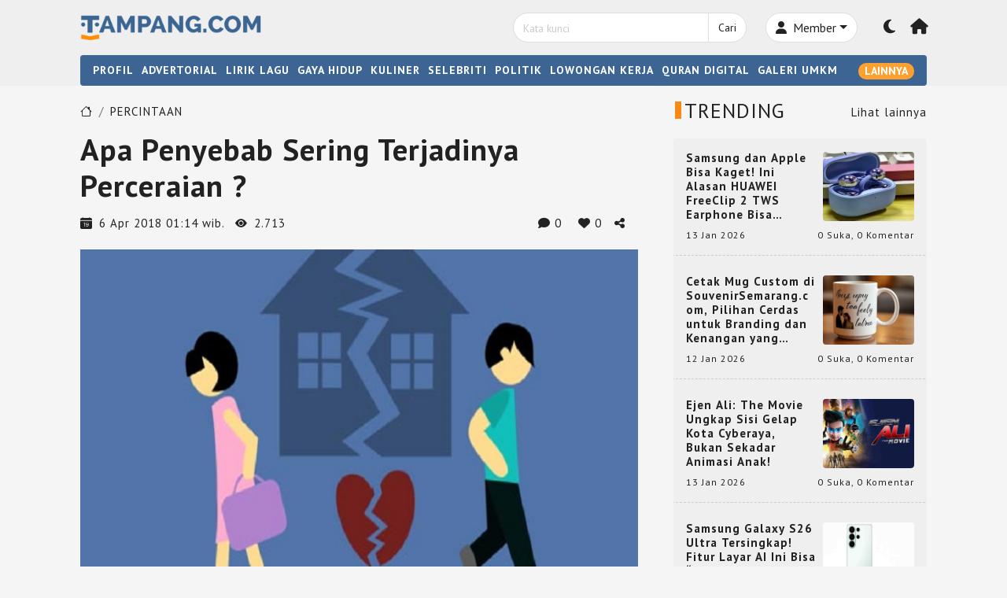

--- FILE ---
content_type: text/html; charset=UTF-8
request_url: https://tampang.com/berita/percintaan/apa-penyebab-sering-terjadinya-perceraian--l24lo9mtslmlcdgmp6
body_size: 20041
content:
<!DOCTYPE HTML>
<html lang="id">
<head>
<meta charset="UTF-8"/>
<title>Apa Penyebab Sering Terjadinya Perceraian ? - Tampang.com</title> 
<base href="https://tampang.com" />
<meta name="description" content="Tampang.com -&nbsp;Pernikahan adalah awal mula dalam memulai sebuah keluarga yang diakui secara sah dan resmi, baik oleh agama maupun negara, tentunya" />
<meta name="keywords" content="Percerian, Penyebab Perceraian, Dampak Perceraian, Alasan Bercerai" />
<meta name="viewport" content="width=device-width, initial-scale=1">
<meta name="google-adsense-account" content="ca-pub-6397914354431947">
<link href="https://media.tampang.com/tm_design/favicon-new.png" rel="shortcut icon" />
<!-- Bootstrap CSS -->
<link rel="stylesheet" href="tmlibrary/bootstrap/bootstrap.min.css" />
<link rel="stylesheet" href="tmlibrary/bootstrapicon/bootstrap-icons.css">
<link rel="stylesheet" href="tmlibrary/fontawesome-free/css/fontawesome.min.css">
<link rel="stylesheet" href="tmlibrary/fontawesome-free/css/solid.min.css">
<link rel="stylesheet" href="tmlibrary/fontawesome-free/css/brands.min.css">
<link rel="stylesheet" href="tmlibrary/style1.6.css" />


<link rel="amphtml" href="https://tampang.com/amp/berita/percintaan/apa-penyebab-sering-terjadinya-perceraian--l24lo9mtslmlcdgmp6" />
<meta property="og:url"           content="https://tampang.com/berita/percintaan/apa-penyebab-sering-terjadinya-perceraian--l24lo9mtslmlcdgmp6" />
<meta property="og:type"          content="website" />
<meta property="og:title"         content="Apa Penyebab Sering Terjadinya Perceraian ? - Tampang.com" />
<meta property="og:description"   content="Tampang.com -&nbsp;Pernikahan adalah awal mula dalam memulai sebuah keluarga yang diakui secara sah dan resmi, baik oleh agama maupun negara, tentunya" />
<meta property="og:image"         content="https://media.tampang.com/tm_images/article/012c87ba7a6df875.jpg" />
<!--  twitter =-->
<meta name="twitter:card" content="summary_large_image">
<meta name="twitter:title" content="Apa Penyebab Sering Terjadinya Perceraian ? - Tampang.com">
<meta name="twitter:description" content="Tampang.com -&nbsp;Pernikahan adalah awal mula dalam memulai sebuah keluarga yang diakui secara sah dan resmi, baik oleh agama maupun negara, tentunya">
<meta name="twitter:image" content="https://media.tampang.com/tm_images/article/012c87ba7a6df875.jpg">
<!-- end twitter -->
 
<style>
 ul.ultagar{margin:0;padding:0;list-style:none}ul.ultagar li a{display:block;padding:12px 14px}.desktop_search{z-index:1000;position:fixed;top:48px;width:360px}.go_top{color:#f5f5f5}.go_top:hover{cursor:pointer;color:#e8b974}.header_text{letter-spacing:2px;font-size:16px}ul.list_footer{padding:10px 0;margin:0}ul.list_footer li{list-style:none;display:inline-block;margin:0 5px}ul.list_footer li a{font-size:13px}ul.list_footer li a:hover{color:#f78913!important}ul.ulfooter_jaringan{padding:0;margin:0}ul.ulfooter_jaringan li{display:inline-block;margin:0 5px}ul.ulfooter_jaringan li a{font-size:13px}ul.ulfooter_jaringan li a:hover{color:#f78913!important}.detail_konten{line-height:22px}.detail_konten a{color:#FCA130!important}.detail_konten a:hover{color:#e8b974!important}a.link_in_detail{color:#FCA130!important}a.link_in_detail:hover{color:#f78913!important}a.link_default{color:#FCA130!important}a.link_default:hover{color:#f78913!important}.img_insert_detail{font-size:100%}input[type=text]{color:#222}.bg-input-disabled{background-color:#ddd}ul.ulhasilpolling{margin:0;padding:0;list-style:none}ul.ulhasilpolling li{border-bottom:solid 1px #e5e5e5;padding-bottom:10px;margin-bottom:10px}ul.ulhasilpolling li:last-of-type{border-bottom:0;padding-bottom:0;margin-bottom:0}.judul_deader{font-family:"PT Sans",sans-serif}h3{margin:0 0 0 0}.input-seacrh{border-top-left-radius:20px;border-bottom-left-radius:20px}.input-seacrh::placeholder{font-size:14px}.input-seacrh-gelap{border-top-left-radius:20px;border-bottom-left-radius:20px}.input-seacrh-gelap::placeholder{font-size:14px}.btn-search{border-top-right-radius:20px;border-bottom-right-radius:20px;font-size:14px}.border-gelap{border:1px solid #696868!important}.border-secondary-gelap{border:1px solid #696868!important}.preicon_header_gelap{padding-left:12px}.preicon_header_gelap{color:#f5f5f5!important}body{margin:0;padding:0;color:#222;background-color:#f5f5f5;letter-spacing:1px;line-height:18px!important;font-family:"PT Sans",sans-serif;font-weight:500;font-style:normal;font-size:15px}.bg-dark-theme-gelap{background-color:#212529}.bg-dark-theme-secondary-gelap{background-color:#1E1F22}.bg-dark-theme-third-gelap{background-color:#33363a}.bg-dark-primary-gelap{background-color:#101010}.bg-dark-secondary-gelap{background-color:#141212}.bg-dark-third-gelap{background-color:#292929}.bg-dark-fourth-gelap{background-color:#232323}.bg-body-content-gelap{background-color:#2f2f30}.text-light-gelap{color:#f2efef!important}.text-link-gelap:hover{color:#F78913!important}.fontsize_14px{font-size:14px;}.input-seacrh-gelap{background-color:#333;border:solid 1px #2b2b2b}.btn-search-gelap{background-color:#222;border:solid 1px #2b2b2b;color:#dedede}.btn-search-gelap{border-top-right-radius:20px;border-bottom-right-radius:20px;font-size:14px}.btn-search-gelap:hover{background-color:#111;border:solid 1px #2b2b2b;color:#dedede}.btn-member-area-gelap{background-color:#333;border:solid 1px #2b2b2b;color:#dedede}.btn-member-area-gelap:hover{background-color:#111;border:solid 1px #2b2b2b;color:#dedede}.input-seacrh-gelap:focus{background-color:#333;border:solid 1px #2b2b2b;color:#ccc;box-shadow:0 0 0 #2b2b2b}.input-seacrh-gelap::placeholder{color:#ccc}.border-top-gelap{border-top:1px solid #696868!important}.border-bottom-gelap{border-bottom:1px solid #696868!important}.border-bottom-dashed-gelap{border-bottom:1px dashed #666!important}.love_liked_gelap{color:#f01a1a}ul.btn_list_komentar{list-style:none;display:inline;margin:0;padding:0}ul.btn_list_komentar li .btn:hover{box-shadow:0 0 5px #dedede}.shadow-light{box-shadow:0 0 5px #666}.col-as-table .card{height:100%}.header_text_gelap{color:#f5f5f5}.judul_featured_cat_gelap{background-color:#2F2F30}.btn-primary{background-color:#FCA130;border:solid 1px #FCA130;color:#fff!important}.btn-primary:hover{background-color:#e57702;border:solid 1px #e57702;color:#fff!important}.border{border:1px solid #dedede!important}.border-secondary{border:1px solid #dedede!important}.preicon_header{padding-left:14px}.preicon_header{color:#222!important}.preicon_header_cat{padding-left:14px}.preicon_header_cat{color:#222!important}ul.ultagar li a{border-bottom:dashed 1px #ccc}ul.list_footer{border-top:solid 1px #ccc;border-bottom:solid 1px #ccc}.bg-dark-theme-darker{background-color:#D9D9D9}.bg-dark-theme-darker-light{background-color:#212529}.bg-dark-theme{background-color:#D9D9D9}.bg-dark-theme-secondary{background-color:#efefef}.bg-dark-theme-third{background-color:#efefef}.bg-dark-primary{background-color:#efefef}.bg-dark-secondary{background-color:#efefef}.bg-dark-third{background-color:#fff}.bg-dark-fourth{background-color:#efefef}.bg-body-content{background-color:#f5f5f5}.input-seacrh{background-color:#fff;border:solid 1px #dedede}.btn-search{background-color:#fff;border:solid 1px #dedede;color:#222}.btn-search:hover{background-color:#666;border:solid 1px #dedede;color:#dedede}.btn-member-area{background-color:#fff;border:solid 1px #dedede;color:#222}.btn-member-area:hover{background-color:#666;border:solid 1px #dedede;color:#dedede}.input-seacrh:focus{background-color:#fff;border:solid 1px #dedede;color:#222;box-shadow:0 0 0 #2b2b2b}.text-light{color:#222!important}.text-link:hover{color:#F78913!important}.input-seacrh::placeholder{color:#ccc}.border-top{border-top:1px solid #dedede!important}.border-bottom{border-bottom:1px solid #dedede!important}.border-bottom-dashed{border-bottom:1px dashed #ccc!important}.judul_featured_cat{background-color:#f5f5f5}.love_liked{color:#f01a1a}ul.btn_list_komentar{list-style:none;display:inline;margin:0;padding:0}ul.btn_list_komentar li .btn:hover{box-shadow:0 0 5px #dedede}.shadow-light{box-shadow:0 0 5px #666}.col-as-table .card{height:100%}.header_text{color:#222}::-webkit-scrollbar{width:5px;height:5px}::-webkit-scrollbar-track{background:#f1f1f1}::-webkit-scrollbar-thumb{background:#888}::-webkit-scrollbar-thumb:hover{background:#555}.preicon_header::before{content:'';background-color:#f78913;position:absolute;display:inline-block}.preicon_header_gelap::before{content:'';background-color:#f78913;position:absolute;display:inline-block}.preicon_header_cat::before{content:'';background-color:#f78913;position:absolute;display:inline-block}.preicon_header_cat_gelap::before{content:'';background-color:#f78913;position:absolute;display:inline-block}.preicon_header_cat_gelap{color:#f5f5f5!important}a.judul_main_news{color:#fff!important}a.judul_main_news:hover{color:#ccc!important}.bg_menu_nav_bar{background-color:#3C6593}.bg_menu_nav_bar_gelap{background-color:#333}a.text-link-selected{color:#f78913!important}.my_rounded{width:36px!important}@media screen and (min-width:1000px){.preicon_header_cat::before{width:8px;height:12px;margin:6px 0 0 -12px}.preicon_header_cat_gelap::before{width:8px;height:12px;margin:6px 0 0 -12px}h1.h1header{margin-bottom:4px!important;font-size:24px!important}h2.h2header{font-size:26px!important;margin-bottom:4px!important}h3.h3header{font-size:20px!important;margin-bottom:4px!important}.rounded_top_komen_terbanyak{border-top-right-radius:4px;border-top-left-radius:4px}.header_text_home{background:rgb(224 124 17 / .9)}.fontsize_main_news{font-size:24px}.preicon_header::before{width:8px;height:22px;margin:4px 0 0 -12px}.preicon_header_gelap::before{width:8px;height:22px;margin:4px 0 0 -12px}.scroll-container{overflow:auto;box-sizing:border-box;display:flex}.col_advertorial{margin:0 1% 0 0;height:238px;overflow:hidden;width:20%}.col_advertorial:last-of-type{margin:0 0% 0 0}.advertorial_image{height:140px;overflow:hidden}.polling_depan{height:440px!important;overflow-y:scroll;overflow-x:auto}.trending_box{height:946px}.logo_width{width:230px}.thumb_nail4{height:200px;overflow:hidden}.height_komen_terbanyak{height:58px}.card_category_home{height:564px;overflow-y:auto}body{font-size:15px}.fitur_home_news{height:54px;overflow:hidden}.thumbnail_featured_cat{height:200px}.thumbnail_featured_cat img{height:100%}.judul_featured_height{height:38px;overflow:hidden}.komen_terbanyak_img_box{height:180px}.ellipsis_text{height:58px;overflow:hidden;text-overflow:ellipsis;-webkit-line-clamp:3;display:-webkit-box;-webkit-box-orient:vertical}.ellipsis_text_right{height:90px;overflow:hidden;text-overflow:ellipsis;-webkit-line-clamp:5;display:-webkit-box;-webkit-box-orient:vertical}.ellipsis_text_fontsize_15{height:54px;overflow:hidden;text-overflow:ellipsis;-webkit-line-clamp:3;display:-webkit-box;-webkit-box-orient:vertical}.ellipsis_text_fontsize_15_2lines{height:46px;overflow:hidden;text-overflow:ellipsis;-webkit-line-clamp:2;display:-webkit-box;-webkit-box-orient:vertical}.box_judul_artikel_ellipsis{height:38px;overflow:hidden;text-overflow:ellipsis;-webkit-line-clamp:2;display:-webkit-box;-webkit-box-orient:vertical}.box-logo{aspect-ratio:1/1;overflow:hidden}.box-logo img{height:100%;width:auto;transition:transform .2s}.box-logo img:hover{-ms-transform:scale(1.1);-webkit-transform:scale(1.1);transform:scale(1.1)}}@media screen and (max-width:999px){.preicon_header_cat::before{width:8px;height:12px;margin:6px 0 0 -12px}.preicon_header_cat_gelap::before{width:8px;height:12px;margin:6px 0 0 -12px}h1.h1header{margin-bottom:4px!important;font-size:24px!important}h2.h2header{font-size:26px!important;margin-bottom:4px!important}h3.h3header{font-size:20px!important;margin-bottom:4px!important}.rounded_top_komen_terbanyak{border-top-right-radius:4px;border-top-left-radius:4px}.komen_terbanyak_img_box{height:200px}.komen_terbanyak_img_box img{height:120%!important}.height_komen_terbanyak{height:58px}.fontsize_main_news{font-size:20px!important}.preicon_header::before{width:8px;height:18px;margin:2px 0 0 -12px}.preicon_header_gelap::before{width:8px;height:18px;margin:2px 0 0 -12px}.trending_box{height:auto}.logo_width{width:280px}.thumb_nail4{height:200px;overflow:hidden}.polling_depan{height:auto!important}.scroll-container{box-sizing:border-box;overflow-x:scroll;overflow-y:hidden;width:100%;white-space:nowrap}.col_advertorial{width:150px!important;height:238px!important;margin:0 10px 0 0;text-wrap:wrap!important;white-space:normal}.col_advertorial:last-of-type{margin:0 0 0 0}.advertorial_image{height:110px;overflow:hidden}body{font-size:15px}.header_text_home{background:#e07c11}.ellipsis_text{height:58px;overflow:hidden;text-overflow:ellipsis;-webkit-line-clamp:3;display:-webkit-box;-webkit-box-orient:vertical}.ellipsis_text_fontsize_15{height:54px;overflow:hidden;text-overflow:ellipsis;-webkit-line-clamp:3;display:-webkit-box;-webkit-box-orient:vertical}.box-logo{aspect-ratio:1/1;overflow:hidden}.box-logo img{height:100%;width:auto;transition:transform .2s}.box-logo img:hover{-ms-transform:scale(1.1);-webkit-transform:scale(1.1);transform:scale(1.1)}}@media screen and (max-width:450px){.preicon_header_cat::before{width:8px;height:12px;margin:5px 0 0 -12px}.preicon_header_cat_gelap::before{width:8px;height:12px;margin:5px 0 0 -12px}h1.h1header{margin-bottom:4px!important;font-size:24px!important}h2.h2header{font-size:22px!important;margin-bottom:4px!important}h3.h3header{font-size:18px!important;margin-bottom:4px!important}.rounded_top_komen_terbanyak{border-top-right-radius:4px;border-top-left-radius:4px;border-bottom-right-radius:4px;border-bottom-left-radius:4px}.height_komen_terbanyak{height:auto}.logo_width{width:160px}.thumb_nail4{height:180px;overflow:hidden}body{font-size:14px}h1.h1_mobile_long_text{font-size:18px!important}.fontsize_main_news{font-size:18px!important}.komen_terbanyak_img_box{height:auto}.komen_terbanyak_img_box img{width:100%!important}.preicon_header::before{width:8px;height:18px;margin:4px 0 0 -12px}.preicon_header_gelap::before{width:8px;height:18px;margin:4px 0 0 -12px}}
</style>
<style>
    .detail-konten img{
        width: 100% !important;
        height: auto;
    }
    .detail-konten a {
       color:#FF8D00 !important;
    }
</style>
<!-- Google tag (gtag.js) -- tag terbaru set on if live -->
<script async src="https://www.googletagmanager.com/gtag/js?id=G-14DN2ZM2Q2"></script>
<script>
  window.dataLayer = window.dataLayer || [];
  function gtag(){dataLayer.push(arguments);}
  gtag('js', new Date());
  gtag('config', 'G-14DN2ZM2Q2');
</script>
<!-- end Google tag (gtag.js) -->


<!-- Facebook Pixel Code -->
<script>
  !function(f,b,e,v,n,t,s)
  {if(f.fbq)return;n=f.fbq=function(){n.callMethod?
  n.callMethod.apply(n,arguments):n.queue.push(arguments)};
  if(!f._fbq)f._fbq=n;n.push=n;n.loaded=!0;n.version='2.0';
  n.queue=[];t=b.createElement(e);t.async=!0;
  t.src=v;s=b.getElementsByTagName(e)[0];
  s.parentNode.insertBefore(t,s)}(window,document,'script',
  'https://connect.facebook.net/en_US/fbevents.js');
  fbq('init', '1444236996252016'); 
  fbq('track', 'PageView');
</script>
<noscript>
 <img height="1" width="1" 
src="https://www.facebook.com/tr?id=1444236996252016&ev=PageView
&noscript=1"/>
</noscript>
<!-- End Facebook Pixel Code -->

</head>
<body>
<div id="fb-root"></div>
<script>(function(d, s, id) {
  var js, fjs = d.getElementsByTagName(s)[0];
  if (d.getElementById(id)) return;
  js = d.createElement(s); js.id = id;
  js.src = "//connect.facebook.net/en_GB/sdk.js#xfbml=1&version=v2.8";
  fjs.parentNode.insertBefore(js, fjs);
}(document, 'script', 'facebook-jssdk'));</script>
<!-- end fb -->
    <header class="pt-3 pb-2 shadow-sm bg-dark-secondary px-lg-0 px-2" id="idTopHeader" >
        <div class="container">
          <div class="row pb-2 align-items-center" >
              <div class="col-lg-3 col-6">
                <a href="/" ><img src="https://media.tampang.com/tm_design/logo-orange.png" alt="Tampang" class="logo_width" id="idLogo" /></a>
                <img src="https://media.tampang.com/tm_design/logo-white.png" alt="Tampang" style="width:230px;display:none;" />
              </div>
              <div class="col-6 d-block d-lg-none text-end align-item-top" >
                <button class="btn text-light ishovered text-link p-0 " type="button" title="Member area" onclick="document.location='/akun/'"><i class="fa-solid fa-user fs-md-5" ></i></button>
                <button class="btn text-light ishovered text-link p-0  mx-md-3 mx-2  align-items-center" type="button" title="Mode gelap" onclick="gantiMode('idClickModeBacaMobile')" data-mode-to="gelap" id="idClickModeBacaMobile"><i class="fa-solid fa-moon fs-md-5" id="idIconModeMobile"></i></button>
                <button class="btn btn-sm float-end text-light text-link  btn_menu_click " onclick="open_mobile_menu()" title="menu mobile"><span class="fa-solid fa-bars fontbold fs-5 fs-md-2" id="idbars_mobile"></span></button>  
              </div>
              <div class="col-md-6 col-12 d-none d-lg-block offset-3" >
                <div class="row align-items-center ">
                  <div class=" col-7 text-end" >   
                      <div class="" id="idSearchDesktop">
                        <form name="frmsearch" action="/cari-artikel-key.php" method="get" >
                          <div class="input-group">
                              <input type="text" class="form-control input-seacrh" placeholder="Kata kunci" name="keyword" value="">
                              <button class="btn btn-search" type="submit">Cari</button>
                          </div>
                        </form>      
                      </div>
                  </div> <!-- end col-7--> 
                  <div class="col-3">
                                          <div class="input-group ">
                        <button class="btn btn-member-area dropdown-toggle rounded-pill " type="button" data-bs-toggle="dropdown" aria-expanded="false"><i class="fa-solid fa-user me-1"></i> Member</button>
                        <ul class="dropdown-menu bg-dark-theme">
                          <li><a class="dropdown-item text-link text-light" href="/akun/">Masuk</a></li>
                          <li><a class="dropdown-item text-link text-light" href="/registrasi-member">Daftar</a></li>
                        </ul>
                      </div>
                                      </div><!-- end col-3 -->
                  <div class="col-1 text-end pe-1">
                    <span class="btn text-light ishovered text-link px-0" type="button" title="Mode gelap" onclick="gantiMode('idClickModeBaca')" data-mode-to="gelap" id="idClickModeBaca"><i class="fa-solid fa-moon fs-5" id="idIconMode"></i></span>
                  </div> 
                  <div class="col-1 text-end">
                      <span class="btn ishovered text-light text-link px-0" type="button" title="Beranda" onclick="document.location='/'"><i class="fa-solid fa-house fs-5"></i></span>
                  </div>
                </div> <!-- end row--> 
              </div> 
          </div>
          <div class="row d-none">
            <div class="col-12">
              <div class="border-top mt-2 mb-0 pb-0"></div>
            </div>
          </div>
          <div class="row d-none" id="idmenu_mobile">            
            <div class="col-12">
              <div class="card py-2 mt-3 border-0 border-top bg-transparent">
                <div class="row pt-2 mb-2"  >
                  <div class="col-7  pb-3">
                    <form name="frmsearch" action="/cari-artikel-key.php" method="get" >
                      <div class="input-group">
                          <input type="text" class="form-control input-seacrh" placeholder="Kata kunci" name="keyword" value="">
                          <div class="input-group-append">
                              <button class="btn bg-dark-theme py-2 btn-search" type="submit">Cari</button>
                          </div>                                                                 
                      </div>
                    </form>
                  </div>
                  <div class="col-5">
                                        <div class="input-group ">
                        <button class="btn bg-dark-theme dropdown-toggle rounded-pill btn-member-area py-2" type="button" data-bs-toggle="dropdown" aria-expanded="false"><i class="fa-solid fa-user me-1"></i> Member</button>
                        <ul class="dropdown-menu bg-dark-theme" >
                          <li><a class="dropdown-item text-link text-light" href="/akun/">Masuk</a></li>
                          <li><a class="dropdown-item text-link text-light" href="/registrasi-member">Daftar</a></li>                           
                        </ul>                    
                      </div>
                                      </div>  
                </div>
                 <div class="row mb-2"><div class="col-lg-4 col-6 py-1 py-lg-0"><a href="/profil" class="text-light text-link fontbold600 d-block fontsize_90">PROFIL</a></div> <div class="col-lg-4 col-6 py-1 py-lg-0"><a href="/advertorial" class="text-light text-link fontbold600 d-block fontsize_90">ADVERTORIAL</a></div> <div class="col-lg-4 col-6 py-1 py-lg-0"><a href="/lirik-lagu" class="text-light text-link fontbold600 d-block fontsize_90">LIRIK LAGU</a></div> <div class="col-lg-4 col-6 py-1 py-lg-0"><a href="https://quran.tampang.com" class="text-light text-link fontbold600 d-block fontsize_90">QURAN DIGITAL</a></div><div class="col-lg-4 col-6 py-1 py-lg-0"><a href="/galeri-umkm" class="text-light text-link fontbold600 d-block fontsize_90">GALERI UMKM</a></div><div class="col-lg-4 col-6 py-1 py-lg-0"><a href="/kategori/gaya-hidup" class="text-light text-link fontbold600 d-block fontsize_90">GAYA HIDUP</a></div><div class="col-lg-4 col-6 py-1 py-lg-0"><a href="/kategori/lowongan-kerja" class="text-light text-link fontbold600 d-block fontsize_90">LOWONGAN KERJA</a></div><div class="col-lg-4 col-6 py-1 py-lg-0"><a href="/kategori/wisata" class="text-light text-link fontbold600 d-block fontsize_90">WISATA</a></div><div class="col-lg-4 col-6 py-1 py-lg-0"><a href="/kategori/teknologi" class="text-light text-link fontbold600 d-block fontsize_90">TEKNOLOGI</a></div><div class="col-lg-4 col-6 py-1 py-lg-0"><a href="/kategori/otomotif" class="text-light text-link fontbold600 d-block fontsize_90">OTOMOTIF</a></div><div class="col-lg-4 col-6 py-1 py-lg-0"><a href="/kategori/humor" class="text-light text-link fontbold600 d-block fontsize_90">HUMOR</a></div><div class="col-lg-4 col-6 py-1 py-lg-0"><a href="/kategori/ekonomi" class="text-light text-link fontbold600 d-block fontsize_90">EKONOMI</a></div><div class="col-lg-4 col-6 py-1 py-lg-0"><a href="/kategori/mancanegara" class="text-light text-link fontbold600 d-block fontsize_90">MANCANEGARA</a></div><div class="col-lg-4 col-6 py-1 py-lg-0"><a href="/kategori/kriminal" class="text-light text-link fontbold600 d-block fontsize_90">KRIMINAL</a></div><div class="col-lg-4 col-6 py-1 py-lg-0"><a href="/kategori/game" class="text-light text-link fontbold600 d-block fontsize_90">GAME</a></div><div class="col-lg-4 col-6 py-1 py-lg-0"><a href="/kategori/inspirasi" class="text-light text-link fontbold600 d-block fontsize_90">INSPIRASI</a></div><div class="col-lg-4 col-6 py-1 py-lg-0"><a href="/kategori/politik" class="text-light text-link fontbold600 d-block fontsize_90">POLITIK</a></div><div class="col-lg-4 col-6 py-1 py-lg-0"><a href="/kategori/percintaan" class="text-light text-link fontbold600 d-block fontsize_90">PERCINTAAN</a></div><div class="col-lg-4 col-6 py-1 py-lg-0"><a href="/kategori/kuliner" class="text-light text-link fontbold600 d-block fontsize_90">KULINER</a></div><div class="col-lg-4 col-6 py-1 py-lg-0"><a href="/kategori/kesehatan" class="text-light text-link fontbold600 d-block fontsize_90">KESEHATAN</a></div><div class="col-lg-4 col-6 py-1 py-lg-0"><a href="/kategori/olahraga" class="text-light text-link fontbold600 d-block fontsize_90">OLAHRAGA</a></div><div class="col-lg-4 col-6 py-1 py-lg-0"><a href="/kategori/cerita-unik" class="text-light text-link fontbold600 d-block fontsize_90">CERITA UNIK</a></div><div class="col-lg-4 col-6 py-1 py-lg-0"><a href="/kategori/selebriti" class="text-light text-link fontbold600 d-block fontsize_90">SELEBRITI</a></div><div class="col-lg-4 col-6 py-1 py-lg-0"><a href="/kategori/pendidikan" class="text-light text-link fontbold600 d-block fontsize_90">PENDIDIKAN</a></div><div class="col-lg-4 col-6 py-1 py-lg-0"><a href="/kategori/religi" class="text-light text-link fontbold600 d-block fontsize_90">RELIGI</a></div><div class="col-lg-4 col-6 py-1 py-lg-0"><a href="/kategori/nasional" class="text-light text-link fontbold600 d-block fontsize_90">NASIONAL</a></div><div class="col-lg-4 col-6 py-1 py-lg-0"><a href="/kategori/resensi-film-tv-novel" class="text-light text-link fontbold600 d-block fontsize_90">RESENSI FILM, TV, BUKU</a></div></div>                 
             </div>  
            </div>
          </div>          
        </div>      
      </header> 
      <!-- menu desktop -->
      <nav class="pt-0 pb-0 bg-dark-secondary px-lg-0 px-2 d-lg-block d-none" id="idlogo_box">
        <div class="container">          
            <div class="row d-none d-lg-block">
              <div class="col-12 ">
                <div class="bg_menu_nav_bar py-2 px-3 rounded" id="idnavbar">
                  <div class="row ">
                    <div class="col-12 ">
                      <ul class="ulnav_top align-items-center">
                        <li><a href="/profil" class="fontbold600 text-white text-link">PROFIL</a></li><li><a href="/advertorial" class="fontbold600 text-white text-link">ADVERTORIAL</a></li><li><a href="/lirik-lagu" class="fontbold600 text-white text-link">LIRIK LAGU</a></li><li class=""><a href="/kategori/gaya-hidup" class="fontbold600 text-white text-link">GAYA HIDUP</a></li><li class=""><a href="/kategori/kuliner" class="fontbold600 text-white text-link">KULINER</a></li><li class=""><a href="/kategori/selebriti" class="fontbold600 text-white text-link">SELEBRITI</a></li><li class=""><a href="/kategori/politik" class="fontbold600 text-white text-link">POLITIK</a></li><li class=""><a href="/kategori/lowongan-kerja" class="fontbold600 text-white text-link">LOWONGAN KERJA</a></li><li><a href="https://quran.tampang.com" class="fontbold600 text-white text-link">QURAN DIGITAL</a></li><li><a href="/galeri-umkm" class="fontbold600 text-white text-link">GALERI UMKM</a></li><button class="btn rounded-pill btn-sm border-0 py-0 fontbold600 d-none" id="idBtnSearch" onclick="openSearch()">
                            <span class="bi bi-search text-white text-link "></button><button class="btn rounded-pill btn-sm float-end border-0 py-0 text-white fontbold600 btn-primary" id="idbars">LAINNYA</button>                          
                      </ul>
                    </div>                 
                  </div>   
                               
                </div>
              </div>
              <!-- extra menu --> 
                  <div class="col-12" id="idextra_category" style="display: none;">
                    <div class="card p-3 mt-2 border-top bg-dark-theme"> <div class="row mb-2"><div class="col-3"><a href="/kategori/percintaan" class="text-light text-link fontbold600">PERCINTAAN</a></div><div class="col-3"><a href="/kategori/game" class="text-light text-link fontbold600">GAME</a></div><div class="col-3"><a href="/kategori/kriminal" class="text-light text-link fontbold600">KRIMINAL</a></div><div class="col-3"><a href="/kategori/mancanegara" class="text-light text-link fontbold600">MANCANEGARA</a></div></div> <div class="row mb-2"><div class="col-3"><a href="/kategori/ekonomi" class="text-light text-link fontbold600">EKONOMI</a></div><div class="col-3"><a href="/kategori/humor" class="text-light text-link fontbold600">HUMOR</a></div><div class="col-3"><a href="/kategori/otomotif" class="text-light text-link fontbold600">OTOMOTIF</a></div><div class="col-3"><a href="/kategori/teknologi" class="text-light text-link fontbold600">TEKNOLOGI</a></div></div> <div class="row mb-2"><div class="col-3"><a href="/kategori/wisata" class="text-light text-link fontbold600">WISATA</a></div><div class="col-3"><a href="/kategori/inspirasi" class="text-light text-link fontbold600">INSPIRASI</a></div><div class="col-3"><a href="/kategori/religi" class="text-light text-link fontbold600">RELIGI</a></div><div class="col-3"><a href="/kategori/pendidikan" class="text-light text-link fontbold600">PENDIDIKAN</a></div></div> <div class="row mb-2"><div class="col-3"><a href="/kategori/cerita-unik" class="text-light text-link fontbold600">CERITA UNIK</a></div><div class="col-3"><a href="/kategori/olahraga" class="text-light text-link fontbold600">OLAHRAGA</a></div><div class="col-3"><a href="/kategori/kesehatan" class="text-light text-link fontbold600">KESEHATAN</a></div><div class="col-3"><a href="/kategori/nasional" class="text-light text-link fontbold600">NASIONAL</a></div></div> <div class="row mb-2"><div class="col-3"><a href="/kategori/resensi-film-tv-novel" class="text-light text-link fontbold600">RESENSI FILM, TV, BUKU</a></div></div></div>              
                  <!-- end extra menu -->            </div>
        </div><!-- end of container -->
      </nav><section class="px-lg-0 px-2 pb-4">          
	<div class="container pb-1" >
				<div class="row pt-3">
			<div class="col-12 col-lg-8"> 
				<div class="row mt-2 ">
					<div class="col-12">
						<ol class="breadcrumb">
							<li class="breadcrumb-item"><a href="/" class="text-light text-link"><span class="bi bi-house"></span></a></li>
							<li class="breadcrumb-item"><a href="/kategori/percintaan" class="text-light text-link">PERCINTAAN</a></li>						</ol>
					</div>
                </div>
				<div class="row mb-3">
					                	<div class="col-12"><h1 class="mb-0 fontbold600 ">Apa Penyebab Sering Terjadinya Perceraian ?</h1></div>
                </div>
				<div class="row mb-4">
							<div class="col-lg-7 col-12 mb-2 mb-lg-0" >
								<span class="bi bi-calendar-date-fill"></span><span class="mx-2">6 Apr 2018 01:14 wib.</span>
								<span class="bi bi-eye-fill me-2"></span>2.713</div>
							<div class="col-lg-5 col-12 text-lg-end "><span class="ishovered me-3" title="Komentar artikel" onclick="fscroll('idboxkomentar')"><i class="fa-regular fa-comment"></i> 0 </span><span class="ishovered me-3" title="Suka" onclick="document.location='/akun/?grand_redirect=l24lo9mtslmlcdgmp6&action_to=suka'" data-suka="netral" ><i class="fa-regular fa-heart" id="idIconLove"></i>  <span id="idNumberLike">0</span></span><span class="ishovered me-3" title="Bagikan ke sosial media lainnya" data-bs-toggle="modal" data-bs-target="#shareSosmedModal"><i class="fa-solid fa-share-nodes"></i></span>
							</div>
						</div><div class="row mb-4">
								<div class="col-12">
									<div class="card border-0 bg-transparent">
										<div class="row ">
											<div class="col-12">
												<img src="https://media.tampang.com/tm_images/article/012c87ba7a6df875.jpg" alt="Apa Penyebab Sering Terjadinya Perceraian ?" title="Apa Penyebab Sering Terjadinya Perceraian ?" class="w-100"/>
											</div>
										</div></div>									
									
								</div>

							</div><div class="row">
								<div class="col-12 mb-3 img_insert_detail text-left detail_konten" ><p>Tampang.com<strong> - </strong>Pernikahan adalah awal mula dalam memulai sebuah keluarga yang diakui secara sah dan resmi, baik oleh agama maupun negara, tentunya pernikahan yang dilakukan sesuai dengan norma dan tata cara yang berlaku. Pada awal-awal pernikahan sepertinya hubungan satu-sama lain begitu romantis dan tanpa terjadinya masalah-masalah yang fatal. Seiring berjalannya waktu, hubungan yang harmonis tersebut mulai pudar dan ujungnya adalah perceraian dengan alasan-alasan tertentu.</p>

<p>Penyebab terjadinya perceraian pada hakikatnya adalah karena adanya perbedaan-perbedaan tajam antara pria dan wanita yang satu sama lain tidak menyadarinya. Adapun penyebab terjadinya perceraian adalah sebagai berikut:</p>

<div class="py-2 px-3 mb-4 border border-secondary rounded mt-2"><strong><span class="small d-block mb-1">Baca juga</span><a href="/berita/percintaan/7-tanda-pacar-terlalu-bergantung-pada-kita-43ujh1n47y1amkiwwo" class="text-light text-link">7 Tanda Pacar Terlalu Bergantung pada Kita</a></strong></div><div class="row  mb-2">
															<div class="col-12 mb-2" ></div>
														</div><p><strong>Perbedaan Karakter</strong></p>

<p>Pada umumnya laki-laki memiliki kebiasaan sedikit berbicara dibanding dengan wanita. Laki-laki hanya mau menjelaskan dengan bahasa yang apa adanya, singkat, padat dan jelas. Sementara wanita cenderung ingin mengetahui sesuatu mulai dari akar,batang, daun hingga sampai pada buahnya. Jadi disini keliahatan jelas kalau laki-laki dan perempuan itu sangat berbeda.</p></div>
								</div><div class="row mb-3 mt-3">
								<div class="col-12 mb-3" ><span style="width:36px;padding:6px 10px;" class="paging_rounded_disabled my_rounded rounded d-inline-block text-center"><</span><span style="width:36px;padding:6px 10px;" class="border border-warning my_rounded rounded d-inline-block text-center">1</span><a href="https://tampang.com/berita/percintaan/apa-penyebab-sering-terjadinya-perceraian--l24lo9mtslmlcdgmp6/page-2" style="width:36px;padding:6px 10px;" class="paging_rounded my_rounded rounded d-inline-block text-center">2</a><a href="https://tampang.com/berita/percintaan/apa-penyebab-sering-terjadinya-perceraian--l24lo9mtslmlcdgmp6/page-3" style="width:36px;padding:6px 10px;" class="paging_rounded my_rounded rounded d-inline-block text-center">3</a><a href="https://tampang.com/berita/percintaan/apa-penyebab-sering-terjadinya-perceraian--l24lo9mtslmlcdgmp6/page-2" style="width:auto;padding:6px 10px;" class="paging_rounded my_rounded rounded d-inline-block text-center" title="selanjutnya">></a></div>
							</div><div class="row  mb-3">
										<div class="col-12" ><h2 class="preicon_header h2header">#HOT</h2></div>
									</div><div class="row">
									<div class="col-12 mb-4" ><a href="/hot/rumahtanggayangharmonis" class="btn btn-sm btn-outline-secondary rounded-pill" style="margin:0px 0px 6px 0px;">Rumahtanggayangharmonis</a> <a href="/hot/aksesoripernikahan" class="btn btn-sm btn-outline-secondary rounded-pill" style="margin:0px 0px 6px 0px;">AksesoriPernikahan</a> <a href="/hot/cintasejati" class="btn btn-sm btn-outline-secondary rounded-pill" style="margin:0px 0px 6px 0px;">Cintasejati</a> </div>
								</div><div class="card p-3 bg-dark-third fontsize_90" id="idboxkomentar">
									<div class="row  mb-3">
										<div class="col-12" ><h2 class="preicon_header h2header">0 Komentar</h2></div>
									</div>
									<div class="row mb-3">
										<form name="frmkomentar" onsubmit="submit_komentar()" method="post">
											<div class="col-12 mb-3" >
												<textarea class="form-control bg-light" rows="4" placeholder="Tulis komentar Anda" id="idtextkomentar"></textarea>
											</div>
											<div class="col-12 text-end" >
												<input type="submit" value="Kirim Komentar" class="btn btn-primary" id="idbtnSubmitDetail" disabled />
											</div>
										</form>
									</div>
									<div class="row mb-3">
										<div class="col-12 border-bottom" ></div>
									</div><div class="row">
											<div class="col-12" >
												<div class="card bg-transparent p-0 border-0">
													<div class="row">
														<div class="col-12" >Belum ada komentar di artikel ini, jadilah yang pertama untuk memberikan komentar.</div>
													</div>
												</div>
											</div>
										</div></div><div class="row  mb-5">
								<div class="col-12 mb-2" ></div>
							</div><div class="row ">
								<div class="col-12 mb-3" ><h2 class="preicon_header h2header">BERITA TERKAIT</h2></div>
							</div><div class="row"><div class="col-12"><ul class="list-unstyled list-group-flush bg-transparent"><li class="list-group-item px-0 bg-transparent border-bottom-dashed ellipsis_text_fontsize_15_2lines"><a href="/berita/percintaan/perhatikan-3-hal-berikut-untuk-menjaga-hubunganmu-tetap-awet-nnfc499g96noggo65m" class="text-light text-link fontbold600 fontsize_100" title="Perhatikan 3 Hal Berikut Untuk Menjaga Hubunganmu Tetap Awet" >Perhatikan 3 Hal Berikut Untuk Menjaga Hubunganmu Tetap Awet</a></li><li class="list-group-item px-0 bg-transparent border-bottom-dashed ellipsis_text_fontsize_15_2lines"><a href="/berita/percintaan/mitos-populer-tentang-percintaan-remaja-yang-perlu-diketahui-jffj1omhnw2nj9y87o" class="text-light text-link fontbold600 fontsize_100" title="Mitos Populer tentang Percintaan Remaja yang Perlu Diketahui" >Mitos Populer tentang Percintaan Remaja yang Perlu Diketahui</a></li><li class="list-group-item px-0 bg-transparent border-bottom-dashed ellipsis_text_fontsize_15_2lines"><a href="/berita/percintaan/peran-komunikasi-terbuka-dalam-mengatasi-masalah-hubungan-remaja-ojm0syugz2cncyb3e9" class="text-light text-link fontbold600 fontsize_100" title="Peran Komunikasi Terbuka dalam Mengatasi Masalah Hubungan Remaja" >Peran Komunikasi Terbuka dalam Mengatasi Masalah Hubungan Remaja</a></li><li class="list-group-item px-0 bg-transparent border-bottom-dashed ellipsis_text_fontsize_15_2lines"><a href="/berita/percintaan/cinta-pada-pandangan-pertama-apakah-itu-nyata-0aetd4n18bedak47zv" class="text-light text-link fontbold600 fontsize_100" title="Cinta pada Pandangan Pertama: Apakah Itu Nyata" >Cinta pada Pandangan Pertama: Apakah Itu Nyata</a></li><li class="list-group-item px-0 bg-transparent border-bottom-dashed ellipsis_text_fontsize_15_2lines"><a href="/berita/percintaan/manfaat-sexting-untuk-kebaikan-pasangan-yang-sudah-menikah-jg0y093w3f5cx8p4xw" class="text-light text-link fontbold600 fontsize_100" title="Manfaat Sexting untuk Kebaikan Pasangan yang Sudah menikah" >Manfaat Sexting untuk Kebaikan Pasangan yang Sudah menikah</a></li><li class="list-group-item px-0 bg-transparent border-bottom-dashed ellipsis_text_fontsize_15_2lines"><a href="/berita/percintaan/ini-alasan-kenapa-kamu-jangan-pertahankan-pasangan-yang-terlalu-posesif-tpfle7le0emgx5mo9t" class="text-light text-link fontbold600 fontsize_100" title="Ini Alasan Kenapa Kamu Jangan Pertahankan Pasangan yang Terlalu Posesif" >Ini Alasan Kenapa Kamu Jangan Pertahankan Pasangan yang Terlalu Posesif</a></li></ul></div></div><div class="row  mb-3">
								<div class="col-12" ></div>
							</div><div class="row  mb-3">
							<div class="col-12 mb-3" ></div>
						</div><div class="row">
												<div class="col-12 mb-3" >
													<h2 class="preicon_header h2header">BACA BERITA LAINNYA</h2>
												</div>
										</div><div class="row mb-3 ">
					<div class="col-12" >                               
							<div class="cards border-0 rounded-0 p-0">
								<div class="row d-flex align-content-stretch align-items-center g-3">
									<div class="col-5 col-md-3">
										<div class="card_imgthumbnail rounded" >
											<a href="/berita/kesehatan/jeruk-lemon-vs-jeruk-nipis-mana-yang-lebih-baik-untuk-kesehatan-anda-ynhf2kgpkawu53dz1s" title="Jeruk Lemon Vs Jeruk Nipis, Mana yang Lebih Baik untuk Kesehatan Anda?" ><img src="https://media.tampang.com/tm_images/article/thumb/9366fb8aeb6031ff.jpg" alt="jeruk" style="width:100%;" loading="lazy" /></a>
										</div>
									</div>
									<div class="col-7 col-md-9">
										<div class="mb-1 d-none d-lg-block"><span class="bi bi-journals me-1 fontsize_85"></span><a href="/kategori/kesehatan" class="text-light text-link fontsize_85">Kesehatan</a></div>
										<div class="mb-1 mb-lg-2 box_judul_artikel_ellipsis" ><a href="/berita/kesehatan/jeruk-lemon-vs-jeruk-nipis-mana-yang-lebih-baik-untuk-kesehatan-anda-ynhf2kgpkawu53dz1s" class="text-light text-link fontbold600 fontsize_100" title="Jeruk Lemon Vs Jeruk Nipis, Mana yang Lebih Baik untuk Kesehatan Anda?">Jeruk Lemon Vs Jeruk Nipis, Mana yang Lebih Baik untuk Kesehatan Anda?</a></div>
										<div class="fontsize_80">
											<div>
												<a href="/kategori/kesehatan" class="text-light text-link d-lg-none me-3 fw-bold">Kesehatan</a> 
											</div>
											<div>
												<span>0 Suka</span>, 
												<span>0 Komentar</span>,
												<span>30 Jun 2017</span>
											</div>
										</div>
									</div>
								</div>
							</div>
							<div style="margin:15px 0px 0px 0px;" class="border-bottom-dashed"></div>
					</div>                                 
				</div><div class="row mb-3 ">
					<div class="col-12" >                               
							<div class="cards border-0 rounded-0 p-0">
								<div class="row d-flex align-content-stretch align-items-center g-3">
									<div class="col-5 col-md-3">
										<div class="card_imgthumbnail rounded" >
											<a href="/berita/mancanegara/gunakan-bersin-beginilah-sistem-demokrasi-anjing-liar-afrika-abbpp2u3wf3hn2ipp8" title="Gunakan Bersin, Beginilah Sistem Demokrasi Anjing Liar Afrika" ><img src="https://media.tampang.com/tm_images/article/thumb/b595b89a162e0b85.jpg" alt="Gunakan Bersin, Beginilah Sistem Demokrasi Anjing Liar Afrika" style="width:100%;" loading="lazy" /></a>
										</div>
									</div>
									<div class="col-7 col-md-9">
										<div class="mb-1 d-none d-lg-block"><span class="bi bi-journals me-1 fontsize_85"></span><a href="/kategori/mancanegara" class="text-light text-link fontsize_85">Mancanegara</a></div>
										<div class="mb-1 mb-lg-2 box_judul_artikel_ellipsis" ><a href="/berita/mancanegara/gunakan-bersin-beginilah-sistem-demokrasi-anjing-liar-afrika-abbpp2u3wf3hn2ipp8" class="text-light text-link fontbold600 fontsize_100" title="Gunakan Bersin, Beginilah Sistem Demokrasi Anjing Liar Afrika">Gunakan Bersin, Beginilah Sistem Demokrasi Anjing Liar Afrika</a></div>
										<div class="fontsize_80">
											<div>
												<a href="/kategori/mancanegara" class="text-light text-link d-lg-none me-3 fw-bold">Mancanegara</a> 
											</div>
											<div>
												<span>0 Suka</span>, 
												<span>0 Komentar</span>,
												<span>12 Sep 2017</span>
											</div>
										</div>
									</div>
								</div>
							</div>
							<div style="margin:15px 0px 0px 0px;" class="border-bottom-dashed"></div>
					</div>                                 
				</div><div class="row mb-3 ">
					<div class="col-12" >                               
							<div class="cards border-0 rounded-0 p-0">
								<div class="row d-flex align-content-stretch align-items-center g-3">
									<div class="col-5 col-md-3">
										<div class="card_imgthumbnail rounded" >
											<a href="/berita/teknologi/dapat-dikendalikan-lewat-smartphone-inilah-toilet-garapan-grohe-p89jhnl36dgdfeqfnw" title="Dapat Dikendalikan Lewat Smartphone, Inilah Toilet Garapan Grohe" ><img src="https://media.tampang.com/tm_images/article/thumb/063c43ff837f027a.jpg" alt="Dapat Dikendalikan Lewat Smartphone, Inilah Toilet Garapan Grohe" style="width:100%;" loading="lazy" /></a>
										</div>
									</div>
									<div class="col-7 col-md-9">
										<div class="mb-1 d-none d-lg-block"><span class="bi bi-journals me-1 fontsize_85"></span><a href="/kategori/teknologi" class="text-light text-link fontsize_85">Teknologi</a></div>
										<div class="mb-1 mb-lg-2 box_judul_artikel_ellipsis" ><a href="/berita/teknologi/dapat-dikendalikan-lewat-smartphone-inilah-toilet-garapan-grohe-p89jhnl36dgdfeqfnw" class="text-light text-link fontbold600 fontsize_100" title="Dapat Dikendalikan Lewat Smartphone, Inilah Toilet Garapan Grohe">Dapat Dikendalikan Lewat Smartphone, Inilah Toilet Garapan Grohe</a></div>
										<div class="fontsize_80">
											<div>
												<a href="/kategori/teknologi" class="text-light text-link d-lg-none me-3 fw-bold">Teknologi</a> 
											</div>
											<div>
												<span>0 Suka</span>, 
												<span>0 Komentar</span>,
												<span>12 Sep 2017</span>
											</div>
										</div>
									</div>
								</div>
							</div>
							<div style="margin:15px 0px 0px 0px;" class="border-bottom-dashed"></div>
					</div>                                 
				</div><div class="row mb-3 ">
					<div class="col-12" >                               
							<div class="cards border-0 rounded-0 p-0">
								<div class="row d-flex align-content-stretch align-items-center g-3">
									<div class="col-5 col-md-3">
										<div class="card_imgthumbnail rounded" >
											<a href="/berita/gaya-hidup/kunci-penting-menjaga-berat-badan-ideal-untuk-wanita-hjcji1orpxh2vkcgj2" title="Kunci Penting Menjaga Berat Badan Ideal untuk Wanita" ><img src="https://media.tampang.com/tm_images/article/thumb/540320d422f5bb7b.jpg" alt="Kunci Penting Menjaga Berat Badan Ideal untuk Wanita" style="width:100%;" loading="lazy" /></a>
										</div>
									</div>
									<div class="col-7 col-md-9">
										<div class="mb-1 d-none d-lg-block"><span class="bi bi-journals me-1 fontsize_85"></span><a href="/kategori/gaya-hidup" class="text-light text-link fontsize_85">Gaya Hidup</a></div>
										<div class="mb-1 mb-lg-2 box_judul_artikel_ellipsis" ><a href="/berita/gaya-hidup/kunci-penting-menjaga-berat-badan-ideal-untuk-wanita-hjcji1orpxh2vkcgj2" class="text-light text-link fontbold600 fontsize_100" title="Kunci Penting Menjaga Berat Badan Ideal untuk Wanita">Kunci Penting Menjaga Berat Badan Ideal untuk Wanita</a></div>
										<div class="fontsize_80">
											<div>
												<a href="/kategori/gaya-hidup" class="text-light text-link d-lg-none me-3 fw-bold">Gaya Hidup</a> 
											</div>
											<div>
												<span>0 Suka</span>, 
												<span>0 Komentar</span>,
												<span>22 Feb 2018</span>
											</div>
										</div>
									</div>
								</div>
							</div>
							<div style="margin:15px 0px 0px 0px;" class="border-bottom-dashed"></div>
					</div>                                 
				</div><div class="row mb-3 ">
					<div class="col-12" >                               
							<div class="cards border-0 rounded-0 p-0">
								<div class="row d-flex align-content-stretch align-items-center g-3">
									<div class="col-5 col-md-3">
										<div class="card_imgthumbnail rounded" >
											<a href="/berita/nasional/update-korban-longsor-tana-toraja-18-orang-meninggal-di-2-lokasi-berbeda-8w5x5u9byjpenbsn98" title="Update Korban Longsor Tana Toraja: 18 Orang Meninggal di 2 Lokasi Berbeda" ><img src="https://media.tampang.com/tm_images/article/thumb/untitled-des20b22exnde4eyk14.jpg" alt="Update Korban Longsor Tana Toraja: 18 Orang Meninggal di 2 Lokasi Berbeda" style="width:100%;" loading="lazy" /></a>
										</div>
									</div>
									<div class="col-7 col-md-9">
										<div class="mb-1 d-none d-lg-block"><span class="bi bi-journals me-1 fontsize_85"></span><a href="/kategori/nasional" class="text-light text-link fontsize_85">NASIONAL</a></div>
										<div class="mb-1 mb-lg-2 box_judul_artikel_ellipsis" ><a href="/berita/nasional/update-korban-longsor-tana-toraja-18-orang-meninggal-di-2-lokasi-berbeda-8w5x5u9byjpenbsn98" class="text-light text-link fontbold600 fontsize_100" title="Update Korban Longsor Tana Toraja: 18 Orang Meninggal di 2 Lokasi Berbeda">Update Korban Longsor Tana Toraja: 18 Orang Meninggal di 2 Lokasi Berbeda</a></div>
										<div class="fontsize_80">
											<div>
												<a href="/kategori/nasional" class="text-light text-link d-lg-none me-3 fw-bold">NASIONAL</a> 
											</div>
											<div>
												<span>0 Suka</span>, 
												<span>0 Komentar</span>,
												<span>15 Apr 2024</span>
											</div>
										</div>
									</div>
								</div>
							</div>
							<div style="margin:15px 0px 0px 0px;" class="border-bottom-dashed"></div>
					</div>                                 
				</div><div class="row mb-3 ">
					<div class="col-12" >                               
							<div class="cards border-0 rounded-0 p-0">
								<div class="row d-flex align-content-stretch align-items-center g-3">
									<div class="col-5 col-md-3">
										<div class="card_imgthumbnail rounded" >
											<a href="/berita/pendidikan/pemburuan-ikan-berlebihan-dan-dampaknya-terhadap-terumbu-karang-mcpa2qnmqlipz17j8p" title="Pemburuan Ikan Berlebihan dan Dampaknya Terhadap Terumbu Karang" ><img src="https://media.tampang.com/tm_images/article/thumb/penangkapan-ryb25igbfhrhn7wq.jpg" alt="Penagkapan Ikan" style="width:100%;" loading="lazy" /></a>
										</div>
									</div>
									<div class="col-7 col-md-9">
										<div class="mb-1 d-none d-lg-block"><span class="bi bi-journals me-1 fontsize_85"></span><a href="/kategori/pendidikan" class="text-light text-link fontsize_85">Pendidikan</a></div>
										<div class="mb-1 mb-lg-2 box_judul_artikel_ellipsis" ><a href="/berita/pendidikan/pemburuan-ikan-berlebihan-dan-dampaknya-terhadap-terumbu-karang-mcpa2qnmqlipz17j8p" class="text-light text-link fontbold600 fontsize_100" title="Pemburuan Ikan Berlebihan dan Dampaknya Terhadap Terumbu Karang">Pemburuan Ikan Berlebihan dan Dampaknya Terhadap Terumbu Karang</a></div>
										<div class="fontsize_80">
											<div>
												<a href="/kategori/pendidikan" class="text-light text-link d-lg-none me-3 fw-bold">Pendidikan</a> 
											</div>
											<div>
												<span>0 Suka</span>, 
												<span>0 Komentar</span>,
												<span>24 Apr 2024</span>
											</div>
										</div>
									</div>
								</div>
							</div>
							<div style="margin:15px 0px 0px 0px;" class="border-bottom-dashed"></div>
					</div>                                 
				</div><div class="row mb-3 ">
					<div class="col-12" >                               
							<div class="cards border-0 rounded-0 p-0">
								<div class="row d-flex align-content-stretch align-items-center g-3">
									<div class="col-5 col-md-3">
										<div class="card_imgthumbnail rounded" >
											<a href="/berita/wisata/kampung-adat-lape-aceh-pesona-budaya-dan-sejarah-yang-tersembunyi-x82eipg06bpu5bevyy" title="Kampung Adat Lape Aceh: Pesona Budaya dan Sejarah yang Tersembunyi" ><img src="https://media.tampang.com/tm_images/article/thumb/202407/8jpghtoj4w866pdde6afxle5llk2.jpg" alt="Kampung Adat Lape Aceh: Pesona Budaya dan Sejarah yang Tersembunyi" style="width:100%;" loading="lazy" /></a>
										</div>
									</div>
									<div class="col-7 col-md-9">
										<div class="mb-1 d-none d-lg-block"><span class="bi bi-journals me-1 fontsize_85"></span><a href="/kategori/wisata" class="text-light text-link fontsize_85">Wisata</a></div>
										<div class="mb-1 mb-lg-2 box_judul_artikel_ellipsis" ><a href="/berita/wisata/kampung-adat-lape-aceh-pesona-budaya-dan-sejarah-yang-tersembunyi-x82eipg06bpu5bevyy" class="text-light text-link fontbold600 fontsize_100" title="Kampung Adat Lape Aceh: Pesona Budaya dan Sejarah yang Tersembunyi">Kampung Adat Lape Aceh: Pesona Budaya dan Sejarah yang Tersembunyi</a></div>
										<div class="fontsize_80">
											<div>
												<a href="/kategori/wisata" class="text-light text-link d-lg-none me-3 fw-bold">Wisata</a> 
											</div>
											<div>
												<span>0 Suka</span>, 
												<span>0 Komentar</span>,
												<span>25 Jul 2024</span>
											</div>
										</div>
									</div>
								</div>
							</div>
							<div style="margin:15px 0px 0px 0px;" class="border-bottom-dashed"></div>
					</div>                                 
				</div><div class="row mb-3 ">
					<div class="col-12" >                               
							<div class="cards border-0 rounded-0 p-0">
								<div class="row d-flex align-content-stretch align-items-center g-3">
									<div class="col-5 col-md-3">
										<div class="card_imgthumbnail rounded" >
											<a href="/berita/gaya-hidup/mengapa-makanan-fermentasi-baik-untuk-kesehatan-anda-77yzf98bnr1yaz1w5l" title="Mengapa Makanan Fermentasi Baik untuk Kesehatan Anda" ><img src="https://media.tampang.com/tm_images/article/thumb/202407/desain-tanpal6l3nnxemn8y3a3l.jpg" alt="Mengapa Makanan Fermentasi Baik untuk Kesehatan Anda" style="width:100%;" loading="lazy" /></a>
										</div>
									</div>
									<div class="col-7 col-md-9">
										<div class="mb-1 d-none d-lg-block"><span class="bi bi-journals me-1 fontsize_85"></span><a href="/kategori/gaya-hidup" class="text-light text-link fontsize_85">Gaya Hidup</a></div>
										<div class="mb-1 mb-lg-2 box_judul_artikel_ellipsis" ><a href="/berita/gaya-hidup/mengapa-makanan-fermentasi-baik-untuk-kesehatan-anda-77yzf98bnr1yaz1w5l" class="text-light text-link fontbold600 fontsize_100" title="Mengapa Makanan Fermentasi Baik untuk Kesehatan Anda">Mengapa Makanan Fermentasi Baik untuk Kesehatan Anda</a></div>
										<div class="fontsize_80">
											<div>
												<a href="/kategori/gaya-hidup" class="text-light text-link d-lg-none me-3 fw-bold">Gaya Hidup</a> 
											</div>
											<div>
												<span>0 Suka</span>, 
												<span>0 Komentar</span>,
												<span>14 Jul 2024</span>
											</div>
										</div>
									</div>
								</div>
							</div>
							<div style="margin:15px 0px 0px 0px;" class="border-bottom-dashed"></div>
					</div>                                 
				</div><div class="row mb-3 ">
					<div class="col-12" >                               
							<div class="cards border-0 rounded-0 p-0">
								<div class="row d-flex align-content-stretch align-items-center g-3">
									<div class="col-5 col-md-3">
										<div class="card_imgthumbnail rounded" >
											<a href="/berita/resensi-film-tv-novel/dimana-radagast-saat-lord-of-the-rings-1v7gyaec2pzjy0fq3f" title="Dimana Radagast Saat Lord of the Rings" ><img src="https://media.tampang.com/tm_images/article/thumb/202407/desain-tanpaqcsbj4npv0s3vcrc.jpg" alt="Radagast" style="width:100%;" loading="lazy" /></a>
										</div>
									</div>
									<div class="col-7 col-md-9">
										<div class="mb-1 d-none d-lg-block"><span class="bi bi-journals me-1 fontsize_85"></span><a href="/kategori/resensi-film-tv-novel" class="text-light text-link fontsize_85">Resensi Film, TV, Buku</a></div>
										<div class="mb-1 mb-lg-2 box_judul_artikel_ellipsis" ><a href="/berita/resensi-film-tv-novel/dimana-radagast-saat-lord-of-the-rings-1v7gyaec2pzjy0fq3f" class="text-light text-link fontbold600 fontsize_100" title="Dimana Radagast Saat Lord of the Rings">Dimana Radagast Saat Lord of the Rings</a></div>
										<div class="fontsize_80">
											<div>
												<a href="/kategori/resensi-film-tv-novel" class="text-light text-link d-lg-none me-3 fw-bold">Resensi Film, TV, Buku</a> 
											</div>
											<div>
												<span>0 Suka</span>, 
												<span>0 Komentar</span>,
												<span>23 Jul 2024</span>
											</div>
										</div>
									</div>
								</div>
							</div>
							<div style="margin:15px 0px 0px 0px;" class="border-bottom-dashed"></div>
					</div>                                 
				</div><div class="row mb-3 ">
					<div class="col-12" >                               
							<div class="cards border-0 rounded-0 p-0">
								<div class="row d-flex align-content-stretch align-items-center g-3">
									<div class="col-5 col-md-3">
										<div class="card_imgthumbnail rounded" >
											<a href="/berita/nasional/anies-baswedan-mengarusutamakan-isu-perubahan-iklim-di-jakarta-ec408apmxtovdfkaef" title="Anies Baswedan: Mengarusutamakan Isu Perubahan Iklim di Jakarta" ><img src="https://media.tampang.com/tm_images/article/thumb/202408/isu-perubaha7spocwr6idyezsg8.jpg" alt="Isu Perubahan Iklim di Jakarta -Anies" style="width:100%;" loading="lazy" /></a>
										</div>
									</div>
									<div class="col-7 col-md-9">
										<div class="mb-1 d-none d-lg-block"><span class="bi bi-journals me-1 fontsize_85"></span><a href="/kategori/nasional" class="text-light text-link fontsize_85">NASIONAL</a></div>
										<div class="mb-1 mb-lg-2 box_judul_artikel_ellipsis" ><a href="/berita/nasional/anies-baswedan-mengarusutamakan-isu-perubahan-iklim-di-jakarta-ec408apmxtovdfkaef" class="text-light text-link fontbold600 fontsize_100" title="Anies Baswedan: Mengarusutamakan Isu Perubahan Iklim di Jakarta">Anies Baswedan: Mengarusutamakan Isu Perubahan Iklim di Jakarta</a></div>
										<div class="fontsize_80">
											<div>
												<a href="/kategori/nasional" class="text-light text-link d-lg-none me-3 fw-bold">NASIONAL</a> 
											</div>
											<div>
												<span>0 Suka</span>, 
												<span>0 Komentar</span>,
												<span>14 Agu 2024</span>
											</div>
										</div>
									</div>
								</div>
							</div>
							<div style="margin:15px 0px 0px 0px;" class="border-bottom-dashed"></div>
					</div>                                 
				</div><div class="row">
								<div class="col-12 mb-3" ></div>
							</div>			</div><!-- end col-12 col-lg-8 -->
			<div class="col-12 col-lg-4 col_right_box_padd">
	<div class="row align-items-center">
    <div class="col-6"><h2 class="preicon_header text-light h2header">TRENDING</h2></div>
    <div class="col-6 text-end d-none d-md-block"><a href="/trending" class="text-light texk-link">Lihat lainnya</a></div>
    <div class="col-6 text-end d-block d-md-none"><a href="/trending" class="text-light texk-link">Lainnya</a></div>
</div>

<div class="mt-3 row mb-5">
    <div class="col-12">
		        <div class="card bg-dark-secondary border-0 px-1" style="overflow-y:auto; overflow-x:hidden;">
        <div class="row mb-2">                         
                        <div class="card border-bottom-dashed px-4 py-3 bg-transparent border-0">
                            <div class="row align-items-center g-2 mb-2">
                                <div class="col-md-7 col-8 ellipsis_text_right">
                                    <a href="/berita/teknologi/samsung-dan-apple-bisa-kaget-ini-alasan-huawei-freeclip-2-tws-earphone-bisa-mengubah-aturan-game-tws-di-indonesia-5loqtqacfnmacm6m9o" class="text-light text-link fontbold600 d-block mb-1 fontsize_100" >Samsung dan Apple Bisa Kaget! Ini Alasan HUAWEI FreeClip 2 TWS Earphone Bisa Mengubah Aturan Game TWS di Indonesia</a>                                        
                                </div>
                                <div class="col-4 text-center col-md-5">
                                    <div class="rounded card_imgthumbnail border-dark" >
                                        <a href="/berita/teknologi/samsung-dan-apple-bisa-kaget-ini-alasan-huawei-freeclip-2-tws-earphone-bisa-mengubah-aturan-game-tws-di-indonesia-5loqtqacfnmacm6m9o" title="Samsung dan Apple Bisa Kaget! Ini Alasan HUAWEI FreeClip 2 TWS Earphone Bisa Mengubah Aturan Game TWS di Indonesia" ><img src="https://media.tampang.com/tm_images/article/thumb/202601/huawei-freec3r1lgc85wj18ty23.jpg" alt="Samsung dan Apple Bisa Kaget! Ini Alasan HUAWEI FreeClip 2 TWS Earphone Bisa Mengubah Aturan Game TWS di Indonesia" 
                                            class="p-0  rounded" style="width:120%;margin:-4% 0% 0% -20%" /></a>
                                    </div>
                                </div>
                            </div>
                            <div class="row">
                                <div class="col-5 fontsize_80 bottom-0" >                                        
                                    <span>13 Jan 2026</span>
                                </div>
                                <div class="col-7 fontsize_80 bottom-0 text-end" >
                                    <span>0 Suka</span>, 
                                    <span>0 Komentar</span>
                                </div>
                            </div>
                        </div>
                </div><div class="row mb-2">                         
                        <div class="card border-bottom-dashed px-4 py-3 bg-transparent border-0">
                            <div class="row align-items-center g-2 mb-2">
                                <div class="col-md-7 col-8 ellipsis_text_right">
                                    <a href="/berita/teknologi/cetak-mug-custom-di-souvenirsemarangcom-pilihan-cerdas-untuk-branding-dan-kenangan-yang-berkesan-2qz7l6m0akl204g2cr" class="text-light text-link fontbold600 d-block mb-1 fontsize_100" >Cetak Mug Custom di SouvenirSemarang.com, Pilihan Cerdas untuk Branding dan Kenangan yang Berkesan</a>                                        
                                </div>
                                <div class="col-4 text-center col-md-5">
                                    <div class="rounded card_imgthumbnail border-dark" >
                                        <a href="/berita/teknologi/cetak-mug-custom-di-souvenirsemarangcom-pilihan-cerdas-untuk-branding-dan-kenangan-yang-berkesan-2qz7l6m0akl204g2cr" title="Cetak Mug Custom di SouvenirSemarang.com, Pilihan Cerdas untuk Branding dan Kenangan yang Berkesan" ><img src="https://media.tampang.com/tm_images/article/thumb/202601/mug-custom-swi41drjkw6d25pad.jpg" alt="Cetak Mug Custom di SouvenirSemarang.com, Pilihan Cerdas untuk Branding dan Kenangan yang Berkesan" 
                                            class="p-0  rounded" style="width:120%;margin:-4% 0% 0% -20%" /></a>
                                    </div>
                                </div>
                            </div>
                            <div class="row">
                                <div class="col-5 fontsize_80 bottom-0" >                                        
                                    <span>12 Jan 2026</span>
                                </div>
                                <div class="col-7 fontsize_80 bottom-0 text-end" >
                                    <span>0 Suka</span>, 
                                    <span>0 Komentar</span>
                                </div>
                            </div>
                        </div>
                </div><div class="row mb-2">                         
                        <div class="card border-bottom-dashed px-4 py-3 bg-transparent border-0">
                            <div class="row align-items-center g-2 mb-2">
                                <div class="col-md-7 col-8 ellipsis_text_right">
                                    <a href="/berita/resensi-film-tv-novel/ejen-ali-the-movie-ungkap-sisi-gelap-kota-cyberaya-bukan-sekadar-animasi-anak-eh6lojj4hjltxtck52" class="text-light text-link fontbold600 d-block mb-1 fontsize_100" >Ejen Ali: The Movie Ungkap Sisi Gelap Kota Cyberaya, Bukan Sekadar Animasi Anak!</a>                                        
                                </div>
                                <div class="col-4 text-center col-md-5">
                                    <div class="rounded card_imgthumbnail border-dark" >
                                        <a href="/berita/resensi-film-tv-novel/ejen-ali-the-movie-ungkap-sisi-gelap-kota-cyberaya-bukan-sekadar-animasi-anak-eh6lojj4hjltxtck52" title="Ejen Ali: The Movie Ungkap Sisi Gelap Kota Cyberaya, Bukan Sekadar Animasi Anak!" ><img src="https://media.tampang.com/tm_images/article/thumb/202601/048327400_17rbjhcnrslbljsqoa.jpg" alt="Ejen Ali: The Movie Ungkap Sisi Gelap Kota Cyberaya, Bukan Sekadar Animasi Anak!" 
                                            class="p-0  rounded" style="width:120%;margin:-4% 0% 0% -20%" /></a>
                                    </div>
                                </div>
                            </div>
                            <div class="row">
                                <div class="col-5 fontsize_80 bottom-0" >                                        
                                    <span>13 Jan 2026</span>
                                </div>
                                <div class="col-7 fontsize_80 bottom-0 text-end" >
                                    <span>0 Suka</span>, 
                                    <span>0 Komentar</span>
                                </div>
                            </div>
                        </div>
                </div><div class="row mb-2">                         
                        <div class="card border-bottom-dashed px-4 py-3 bg-transparent border-0">
                            <div class="row align-items-center g-2 mb-2">
                                <div class="col-md-7 col-8 ellipsis_text_right">
                                    <a href="/berita/teknologi/samsung-galaxy-s26-ultra-tersingkap-fitur-layar-ai-ini-bisa-mematikan-pengintip-secara-otomatis-o8i531lhxvzwkwp8ts" class="text-light text-link fontbold600 d-block mb-1 fontsize_100" >Samsung Galaxy S26 Ultra Tersingkap! Fitur Layar AI Ini Bisa “Mematikan Pengintip” Secara Otomatis</a>                                        
                                </div>
                                <div class="col-4 text-center col-md-5">
                                    <div class="rounded card_imgthumbnail border-dark" >
                                        <a href="/berita/teknologi/samsung-galaxy-s26-ultra-tersingkap-fitur-layar-ai-ini-bisa-mematikan-pengintip-secara-otomatis-o8i531lhxvzwkwp8ts" title="Samsung Galaxy S26 Ultra Tersingkap! Fitur Layar AI Ini Bisa “Mematikan Pengintip” Secara Otomatis" ><img src="https://media.tampang.com/tm_images/article/thumb/202601/002419500_17xmgq5zozd0rrvf3y.jpg" alt="Samsung Galaxy S26 Ultra Tersingkap! Fitur Layar AI Ini Bisa “Mematikan Pengintip” Secara Otomatis" 
                                            class="p-0  rounded" style="width:120%;margin:-4% 0% 0% -20%" /></a>
                                    </div>
                                </div>
                            </div>
                            <div class="row">
                                <div class="col-5 fontsize_80 bottom-0" >                                        
                                    <span>13 Jan 2026</span>
                                </div>
                                <div class="col-7 fontsize_80 bottom-0 text-end" >
                                    <span>0 Suka</span>, 
                                    <span>0 Komentar</span>
                                </div>
                            </div>
                        </div>
                </div><div class="row mb-2">                         
                        <div class="card border-bottom-dashed px-4 py-3 bg-transparent border-0">
                            <div class="row align-items-center g-2 mb-2">
                                <div class="col-md-7 col-8 ellipsis_text_right">
                                    <a href="/berita/game/game-dead-of-darkness-bikin-pemain-parno-ini-rahasia-bertahan-hidup-dan-menang-tanpa-frustrasi-7zwty5qxl7e5cmaq3v" class="text-light text-link fontbold600 d-block mb-1 fontsize_100" >Game Dead of Darkness Bikin Pemain Parno! Ini Rahasia Bertahan Hidup dan Menang Tanpa Frustrasi</a>                                        
                                </div>
                                <div class="col-4 text-center col-md-5">
                                    <div class="rounded card_imgthumbnail border-dark" >
                                        <a href="/berita/game/game-dead-of-darkness-bikin-pemain-parno-ini-rahasia-bertahan-hidup-dan-menang-tanpa-frustrasi-7zwty5qxl7e5cmaq3v" title="Game Dead of Darkness Bikin Pemain Parno! Ini Rahasia Bertahan Hidup dan Menang Tanpa Frustrasi" ><img src="https://media.tampang.com/tm_images/article/thumb/202601/capsule_616xbyb1twr4evsdvvko.jpg" alt="Game Dead of Darkness Bikin Pemain Parno! Ini Rahasia Bertahan Hidup dan Menang Tanpa Frustrasi" 
                                            class="p-0  rounded" style="width:120%;margin:-4% 0% 0% -20%" /></a>
                                    </div>
                                </div>
                            </div>
                            <div class="row">
                                <div class="col-5 fontsize_80 bottom-0" >                                        
                                    <span>13 Jan 2026</span>
                                </div>
                                <div class="col-7 fontsize_80 bottom-0 text-end" >
                                    <span>0 Suka</span>, 
                                    <span>0 Komentar</span>
                                </div>
                            </div>
                        </div>
                </div><div class="row mb-2">                         
                        <div class="card border-bottom-dashed px-4 py-3 bg-transparent border-0">
                            <div class="row align-items-center g-2 mb-2">
                                <div class="col-md-7 col-8 ellipsis_text_right">
                                    <a href="/berita/ekonomi/bumi-pasar-saham-meledak-ihsg-diprediksi-tembus-9700-di-2026-siap-siap-ledakan-kapital-6z7vaycppxowg8fimj" class="text-light text-link fontbold600 d-block mb-1 fontsize_100" >BUMI PASAR SAHAM MELEDAK: IHSG Diprediksi Tembus 9.700 di 2026, Siap-siap Ledakan Kapital!</a>                                        
                                </div>
                                <div class="col-4 text-center col-md-5">
                                    <div class="rounded card_imgthumbnail border-dark" >
                                        <a href="/berita/ekonomi/bumi-pasar-saham-meledak-ihsg-diprediksi-tembus-9700-di-2026-siap-siap-ledakan-kapital-6z7vaycppxowg8fimj" title="BUMI PASAR SAHAM MELEDAK: IHSG Diprediksi Tembus 9.700 di 2026, Siap-siap Ledakan Kapital!" ><img src="https://media.tampang.com/tm_images/article/thumb/202601/097592600_14xasy8ppypnhflur1.jpg" alt="BUMI PASAR SAHAM MELEDAK: IHSG Diprediksi Tembus 9.700 di 2026, Siap-siap Ledakan Kapital!" 
                                            class="p-0  rounded" style="width:120%;margin:-4% 0% 0% -20%" /></a>
                                    </div>
                                </div>
                            </div>
                            <div class="row">
                                <div class="col-5 fontsize_80 bottom-0" >                                        
                                    <span>13 Jan 2026</span>
                                </div>
                                <div class="col-7 fontsize_80 bottom-0 text-end" >
                                    <span>0 Suka</span>, 
                                    <span>0 Komentar</span>
                                </div>
                            </div>
                        </div>
                </div><div class="row mb-2">                         
                        <div class="card border-bottom-dashed px-4 py-3 bg-transparent border-0">
                            <div class="row align-items-center g-2 mb-2">
                                <div class="col-md-7 col-8 ellipsis_text_right">
                                    <a href="/berita/selebriti/deddy-mizwar-sudah-20-tahun-mencuci-otak-pemirsa-setiap-ramadan-ini-rahasia-di-balik-dominasi-karyanya-tsi5gnji64zb7mjrym" class="text-light text-link fontbold600 d-block mb-1 fontsize_100" >Deddy Mizwar Sudah 20 Tahun “Mencuci Otak” Pemirsa Setiap Ramadan, Ini Rahasia di Balik Dominasi Karyanya!</a>                                        
                                </div>
                                <div class="col-4 text-center col-md-5">
                                    <div class="rounded card_imgthumbnail border-dark" >
                                        <a href="/berita/selebriti/deddy-mizwar-sudah-20-tahun-mencuci-otak-pemirsa-setiap-ramadan-ini-rahasia-di-balik-dominasi-karyanya-tsi5gnji64zb7mjrym" title="Deddy Mizwar Sudah 20 Tahun “Mencuci Otak” Pemirsa Setiap Ramadan, Ini Rahasia di Balik Dominasi Karyanya!" ><img src="https://media.tampang.com/tm_images/article/thumb/202601/023043300_16fkbkzkv4w4f3z81j.jpg" alt="Deddy Mizwar Sudah 20 Tahun “Mencuci Otak” Pemirsa Setiap Ramadan, Ini Rahasia di Balik Dominasi Karyanya!" 
                                            class="p-0  rounded" style="width:120%;margin:-4% 0% 0% -20%" /></a>
                                    </div>
                                </div>
                            </div>
                            <div class="row">
                                <div class="col-5 fontsize_80 bottom-0" >                                        
                                    <span>13 Jan 2026</span>
                                </div>
                                <div class="col-7 fontsize_80 bottom-0 text-end" >
                                    <span>0 Suka</span>, 
                                    <span>0 Komentar</span>
                                </div>
                            </div>
                        </div>
                </div><div class="row mb-2">                         
                        <div class="card border-bottom-dashed px-4 py-3 bg-transparent border-0">
                            <div class="row align-items-center g-2 mb-2">
                                <div class="col-md-7 col-8 ellipsis_text_right">
                                    <a href="/berita/otomotif/rahasia-terbongkar-7-kebiasaan-sepele-yang-bikin-motormu-boros-bensin-ini-yang-tidak-dikatakan-dealer-ns01c8kshe3g19d8r7" class="text-light text-link fontbold600 d-block mb-1 fontsize_100" >Rahasia Terbongkar: 7 Kebiasaan Sepele yang Bikin Motormu Boros Bensin, Ini yang Tidak Dikatakan Dealer!</a>                                        
                                </div>
                                <div class="col-4 text-center col-md-5">
                                    <div class="rounded card_imgthumbnail border-dark" >
                                        <a href="/berita/otomotif/rahasia-terbongkar-7-kebiasaan-sepele-yang-bikin-motormu-boros-bensin-ini-yang-tidak-dikatakan-dealer-ns01c8kshe3g19d8r7" title="Rahasia Terbongkar: 7 Kebiasaan Sepele yang Bikin Motormu Boros Bensin, Ini yang Tidak Dikatakan Dealer!" ><img src="https://media.tampang.com/tm_images/article/thumb/202601/005651900_17f5mt1gyaq06bzzbu.jpg" alt="Rahasia Terbongkar: 7 Kebiasaan Sepele yang Bikin Motormu Boros Bensin, Ini yang Tidak Dikatakan Dealer!" 
                                            class="p-0  rounded" style="width:120%;margin:-4% 0% 0% -20%" /></a>
                                    </div>
                                </div>
                            </div>
                            <div class="row">
                                <div class="col-5 fontsize_80 bottom-0" >                                        
                                    <span>13 Jan 2026</span>
                                </div>
                                <div class="col-7 fontsize_80 bottom-0 text-end" >
                                    <span>0 Suka</span>, 
                                    <span>0 Komentar</span>
                                </div>
                            </div>
                        </div>
                </div><div class="row mb-2">                         
                        <div class="card border-bottom-dashed px-4 py-3 bg-transparent border-0">
                            <div class="row align-items-center g-2 mb-2">
                                <div class="col-md-7 col-8 ellipsis_text_right">
                                    <a href="/berita/otomotif/jangan-tunggu-remmu-mogok-fakta-mengejutkan-kenapa-menguras-minyak-rem-itu-lebih-krusial-dari-ganti-kampas-d9na966ixsbd7bi1qm" class="text-light text-link fontbold600 d-block mb-1 fontsize_100" >Jangan Tunggu Remmu Mogok!” Fakta Mengejutkan Kenapa Menguras Minyak Rem Itu Lebih Krusial dari Ganti Kampas!</a>                                        
                                </div>
                                <div class="col-4 text-center col-md-5">
                                    <div class="rounded card_imgthumbnail border-dark" >
                                        <a href="/berita/otomotif/jangan-tunggu-remmu-mogok-fakta-mengejutkan-kenapa-menguras-minyak-rem-itu-lebih-krusial-dari-ganti-kampas-d9na966ixsbd7bi1qm" title="Jangan Tunggu Remmu Mogok!” Fakta Mengejutkan Kenapa Menguras Minyak Rem Itu Lebih Krusial dari Ganti Kampas!" ><img src="https://media.tampang.com/tm_images/article/thumb/202601/072660300_14fau6wstpqqr1m515.jpg" alt="Jangan Tunggu Remmu Mogok!” Fakta Mengejutkan Kenapa Menguras Minyak Rem Itu Lebih Krusial dari Ganti Kampas!" 
                                            class="p-0  rounded" style="width:120%;margin:-4% 0% 0% -20%" /></a>
                                    </div>
                                </div>
                            </div>
                            <div class="row">
                                <div class="col-5 fontsize_80 bottom-0" >                                        
                                    <span>13 Jan 2026</span>
                                </div>
                                <div class="col-7 fontsize_80 bottom-0 text-end" >
                                    <span>0 Suka</span>, 
                                    <span>0 Komentar</span>
                                </div>
                            </div>
                        </div>
                </div>        </div>
    </div>
</div>			<div class="row mb-3">
			<form name="frm_polling" action="/hasil-polling" method="post" onsubmit="return jsconfirm_return('Yakin dengan pilihan anda?')" >
				<div class="col-12">
					<div class="card bg-dark-theme border-0 p-0">
						
						<div class="row mb-3">
							<div class="col-12">
								<div class=" bg-dark-primary p-3" ><h2 class="preicon_header h2header">POLLING</h2></div>
							</div>
						</div>					
						<div class="card px-3 pb-3 bg-dark-theme border-0">
							<div class="row mb-3">
								<div class="col-12">
									<strong>Setujukah Anda Pemerintah Tidak Menetapkan Bencana Sumatera menjadi Bencana Nasional?</strong>
								</div>
							</div>
							<div class="row mb-3">
											<div class="col-12 mb-3 mb-lg-0">
													<label class="border border-secondary px-3 py-2 rounded d-block " >
													<input type="radio" name="rpolling" style="margin-right:5px;" class="radio-inline cek_pol" id="cek1" value="83" />Menjadi Bencana Nasional, negara lain akan membantu membangun kembali hutan dan kota.</label>

											</div>
										</div><div class="row mb-3">
											<div class="col-12 mb-3 mb-lg-0">
													<label class="border border-secondary px-3 py-2 rounded d-block " >
													<input type="radio" name="rpolling" style="margin-right:5px;" class="radio-inline cek_pol" id="cek2" value="82" />Tetap Bencana Daerah, yang menangani hanya dari pemerintah daerah dan pusat.</label>

											</div>
										</div>							
							<div class="row align-items-center ">
								<div class="col-6 mb-3 mb-lg-0">
									<input type="submit" class="btn btn-primary px-4 rounded-pill" value="VOTE" />
									<input type="hidden" name="poll_do" value="kirim_polling"/>
									<input type="hidden" name="gpolling" value="4godwsu7oe5dmxqoapdrnutsblhjlu4c"/>
								</div>								 
								<div class="col-6 mb-3 mb-lg-0  text-end">
									<a href="/hasil-polling/4godwsu7oe5dmxqoapdrnutsblhjlu4c/setujukah-anda-pemerintah-tidak-menetapkan-bencana-sumatera-menjadi-bencana-nasional" class="text-light text-link" >Lihat hasil</a>									
								</div>
							</div>
						</div>					 						
					</div>
				</div>
			</form>
		</div>
		            <div class="card bg-dark-theme border-0 p-0 mb-3">
                <div class="row mb-2">
                    <div class="col-12">
                        <div class=" bg-dark-primary p-3" ><h3 class="preicon_header h2header">#HOT</h3></div>
                    </div>
                </div>
                <div class="row mb-3">
                    <div class="col-12">
                        <ul class="ultagar">
                            <li><a href="/hot/indonesia" class="text-light text-link">#Indonesia</a></li><li><a href="/hot/gamepc" class="text-light text-link">#GamePC</a></li><li><a href="/hot/gameps" class="text-light text-link">#GamePS</a></li><li><a href="/hot/referensifilm" class="text-light text-link">#referensifilm</a></li><li><a href="/hot/kesehatanmental" class="text-light text-link">#KesehatanMental</a></li><li><a href="/hot/2025" class="text-light text-link">#2025</a></li>						
                        </ul>
                    </div>
                </div>			
            </div>
        <div class="row mb-3">
			<div class="col-12"></div>
		</div>


        <div class="card bg-dark-primary border-0 p-0 mb-3"><div class="row align-items-center ">
                            <div class="col-12">
                                <div class="bg-dark-theme w-100 p-3">
                                    <h2 class="preicon_header text-light h2header" >INSPIRASI KITA</h2>
                                </div>
                            </div>
                        </div><div class="row mb-2">
                                            <div class="col-12">
                                            <div class="card border-bottom-dashed px-4 py-3 bg-transparent border-0">
                                                <div class="row align-items-center g-2 mb-2">
                                                    <div class="col-md-7 col-8 ellipsis_text_right">
                                                        <a href="/berita/gaya-hidup/strategi-promosi-politisi-di-era-digital-rahasia-viral-dan-membangun-citra-positif-di-media-sosial-z03m98hfh85y7qfwl3" class="text-light text-link fontbold600 d-block mb-1 fontsize_100" title="Strategi Promosi Politisi di Era Digital: Rahasia Viral dan Membangun Citra Positif di Media Sosial">Strategi Promosi Politisi di Era Digital: Rahasia Viral dan Membangun Citra Positif di Media Sosial</a>                                        
                                                    </div>
                                                    <div class="col-4 text-center col-md-5">
                                                        <div class="rounded card_imgthumbnail border-dark" >
                                                            <a href="/berita/gaya-hidup/strategi-promosi-politisi-di-era-digital-rahasia-viral-dan-membangun-citra-positif-di-media-sosial-z03m98hfh85y7qfwl3" title="Strategi Promosi Politisi di Era Digital: Rahasia Viral dan Membangun Citra Positif di Media Sosial"><img src="https://media.tampang.com/tm_images/article/thumb/202511/strategi-prol6d3uoax136xjeyn.jpg" alt="Strategi Promosi Politisi di Era Digital: Rahasia Viral dan Membangun Citra Positif di Media Sosial" 
                                                                class="p-0  rounded" style="width:120%;margin:-4% 0% 0% -20%" /></a>
                                                        </div>
                                                    </div>
                                                </div>
                                                <div class="row">
                                                    <div class="col-5 fontsize_80 bottom-0" >                                        
                                                        <span>11 Nov 2025</span>
                                                    </div>
                                                    <div class="col-7 fontsize_80 bottom-0 text-end" >
                                                        <span>0 Suka</span>, 
                                                        <span>0 Komentar</span>
                                                    </div>
                                                </div>
                                            </div>
                                        </div>
                                    </div><div class="row mb-2">
                                            <div class="col-12">
                                            <div class="card border-bottom-dashed px-4 py-3 bg-transparent border-0">
                                                <div class="row align-items-center g-2 mb-2">
                                                    <div class="col-md-7 col-8 ellipsis_text_right">
                                                        <a href="/berita/nasional/sumber-daya-alam-indonesia-harus-dikuasai-negara-bukan-swasta-txu8wase9bvkxhvzoj" class="text-light text-link fontbold600 d-block mb-1 fontsize_100" title="Sumber Daya Alam Indonesia Harus Dikuasai Negara, Bukan Swasta">Sumber Daya Alam Indonesia Harus Dikuasai Negara, Bukan Swasta</a>                                        
                                                    </div>
                                                    <div class="col-4 text-center col-md-5">
                                                        <div class="rounded card_imgthumbnail border-dark" >
                                                            <a href="/berita/nasional/sumber-daya-alam-indonesia-harus-dikuasai-negara-bukan-swasta-txu8wase9bvkxhvzoj" title="Sumber Daya Alam Indonesia Harus Dikuasai Negara, Bukan Swasta"><img src="https://media.tampang.com/tm_images/article/thumb/202508/indonesiajpggtxxo073fsf4htu7.jpg" alt="Sumber Daya Alam Indonesia Harus Dikuasai Negara, Bukan Swasta" 
                                                                class="p-0  rounded" style="width:120%;margin:-4% 0% 0% -20%" /></a>
                                                        </div>
                                                    </div>
                                                </div>
                                                <div class="row">
                                                    <div class="col-5 fontsize_80 bottom-0" >                                        
                                                        <span>30 Agu 2025</span>
                                                    </div>
                                                    <div class="col-7 fontsize_80 bottom-0 text-end" >
                                                        <span>0 Suka</span>, 
                                                        <span>0 Komentar</span>
                                                    </div>
                                                </div>
                                            </div>
                                        </div>
                                    </div><div class="row mb-2">
                                            <div class="col-12">
                                            <div class="card border-bottom-dashed px-4 py-3 bg-transparent border-0">
                                                <div class="row align-items-center g-2 mb-2">
                                                    <div class="col-md-7 col-8 ellipsis_text_right">
                                                        <a href="/berita/nasional/ikn-dan-kereta-cepat-kcic-dua-proyek-strategis-yang-menjadi-beban-keuangan-negara-7bmmixs0hehpwtoi56" class="text-light text-link fontbold600 d-block mb-1 fontsize_100" title="IKN dan Kereta Cepat KCIC: Dua Proyek Strategis yang Menjadi Beban Keuangan Negara">IKN dan Kereta Cepat KCIC: Dua Proyek Strategis yang Menjadi Beban Keuangan Negara</a>                                        
                                                    </div>
                                                    <div class="col-4 text-center col-md-5">
                                                        <div class="rounded card_imgthumbnail border-dark" >
                                                            <a href="/berita/nasional/ikn-dan-kereta-cepat-kcic-dua-proyek-strategis-yang-menjadi-beban-keuangan-negara-7bmmixs0hehpwtoi56" title="IKN dan Kereta Cepat KCIC: Dua Proyek Strategis yang Menjadi Beban Keuangan Negara"><img src="https://media.tampang.com/tm_images/article/thumb/202508/beban-keuangdl29ajpp2hu22mrq.jpg" alt="IKN dan Kereta Cepat KCIC: Dua Proyek Strategis yang Menjadi Beban Keuangan Negara" 
                                                                class="p-0  rounded" style="width:120%;margin:-4% 0% 0% -20%" /></a>
                                                        </div>
                                                    </div>
                                                </div>
                                                <div class="row">
                                                    <div class="col-5 fontsize_80 bottom-0" >                                        
                                                        <span>30 Agu 2025</span>
                                                    </div>
                                                    <div class="col-7 fontsize_80 bottom-0 text-end" >
                                                        <span>0 Suka</span>, 
                                                        <span>0 Komentar</span>
                                                    </div>
                                                </div>
                                            </div>
                                        </div>
                                    </div><div class="row mb-2">
                                            <div class="col-12">
                                            <div class="card border-bottom-dashed px-4 py-3 bg-transparent border-0">
                                                <div class="row align-items-center g-2 mb-2">
                                                    <div class="col-md-7 col-8 ellipsis_text_right">
                                                        <a href="/berita/kriminal/kpk-tidak-akan-mengusut-pembelian-robot-oleh-polri-ada-apa-5qoo91v82z6at2l6th" class="text-light text-link fontbold600 d-block mb-1 fontsize_100" title="KPK Tidak Akan Mengusut Pembelian Robot Oleh Polri: Ada Apa?">KPK Tidak Akan Mengusut Pembelian Robot Oleh Polri: Ada Apa?</a>                                        
                                                    </div>
                                                    <div class="col-4 text-center col-md-5">
                                                        <div class="rounded card_imgthumbnail border-dark" >
                                                            <a href="/berita/kriminal/kpk-tidak-akan-mengusut-pembelian-robot-oleh-polri-ada-apa-5qoo91v82z6at2l6th" title="KPK Tidak Akan Mengusut Pembelian Robot Oleh Polri: Ada Apa?"><img src="https://media.tampang.com/tm_images/article/thumb/202507/robot-polisi0emfjcjpq95yvza0.jpg" alt="KPK Tidak Akan Mengusut Pembelian Robot Oleh Polri: Ada Apa?" 
                                                                class="p-0  rounded" style="width:120%;margin:-4% 0% 0% -20%" /></a>
                                                        </div>
                                                    </div>
                                                </div>
                                                <div class="row">
                                                    <div class="col-5 fontsize_80 bottom-0" >                                        
                                                        <span>21 Jul 2025</span>
                                                    </div>
                                                    <div class="col-7 fontsize_80 bottom-0 text-end" >
                                                        <span>0 Suka</span>, 
                                                        <span>0 Komentar</span>
                                                    </div>
                                                </div>
                                            </div>
                                        </div>
                                    </div><div class="row mb-2">
                                            <div class="col-12">
                                            <div class="card border-bottom-dashed px-4 py-3 bg-transparent border-0">
                                                <div class="row align-items-center g-2 mb-2">
                                                    <div class="col-md-7 col-8 ellipsis_text_right">
                                                        <a href="/berita/politik/pemakzulan-gibran-adalah-keniscayaan--jalan-menuju-rekonsiliasi-nasional-az3e7cbcw2xwx6q4yo" class="text-light text-link fontbold600 d-block mb-1 fontsize_100" title="Pemakzulan Gibran adalah Keniscayaan: Jalan Menuju Rekonsiliasi Nasional">Pemakzulan Gibran adalah Keniscayaan: Jalan Menuju Rekonsiliasi Nasional</a>                                        
                                                    </div>
                                                    <div class="col-4 text-center col-md-5">
                                                        <div class="rounded card_imgthumbnail border-dark" >
                                                            <a href="/berita/politik/pemakzulan-gibran-adalah-keniscayaan--jalan-menuju-rekonsiliasi-nasional-az3e7cbcw2xwx6q4yo" title="Pemakzulan Gibran adalah Keniscayaan: Jalan Menuju Rekonsiliasi Nasional"><img src="https://media.tampang.com/tm_images/article/thumb/202506/gibranjpgceqflkqtfentnrp8yta.jpg" alt="Pemakzulan Gibran adalah Keniscayaan: Jalan Menuju Rekonsiliasi Nasional" 
                                                                class="p-0  rounded" style="width:120%;margin:-4% 0% 0% -20%" /></a>
                                                        </div>
                                                    </div>
                                                </div>
                                                <div class="row">
                                                    <div class="col-5 fontsize_80 bottom-0" >                                        
                                                        <span>7 Jun 2025</span>
                                                    </div>
                                                    <div class="col-7 fontsize_80 bottom-0 text-end" >
                                                        <span>0 Suka</span>, 
                                                        <span>0 Komentar</span>
                                                    </div>
                                                </div>
                                            </div>
                                        </div>
                                    </div><div class="row mb-2">
                                            <div class="col-12">
                                            <div class="card border-bottom-dashed px-4 py-3 bg-transparent border-0">
                                                <div class="row align-items-center g-2 mb-2">
                                                    <div class="col-md-7 col-8 ellipsis_text_right">
                                                        <a href="/berita/nasional/pemilu-2029-penentuan-menuju-indonesia-emas-atau-indonesia-cemas-ak73hkqwcc9w5cdk2r" class="text-light text-link fontbold600 d-block mb-1 fontsize_100" title="Pemilu 2029: Penentuan Menuju Indonesia Emas atau Indonesia Cemas">Pemilu 2029: Penentuan Menuju Indonesia Emas atau Indonesia Cemas</a>                                        
                                                    </div>
                                                    <div class="col-4 text-center col-md-5">
                                                        <div class="rounded card_imgthumbnail border-dark" >
                                                            <a href="/berita/nasional/pemilu-2029-penentuan-menuju-indonesia-emas-atau-indonesia-cemas-ak73hkqwcc9w5cdk2r" title="Pemilu 2029: Penentuan Menuju Indonesia Emas atau Indonesia Cemas"><img src="https://media.tampang.com/tm_images/article/thumb/202505/bansos-politlwjesb5iag44vz6y.jpg" alt="Pemilu 2029: Penentuan Menuju Indonesia Emas atau Indonesia Cemas" 
                                                                class="p-0  rounded" style="width:120%;margin:-4% 0% 0% -20%" /></a>
                                                        </div>
                                                    </div>
                                                </div>
                                                <div class="row">
                                                    <div class="col-5 fontsize_80 bottom-0" >                                        
                                                        <span>22 Mei 2025</span>
                                                    </div>
                                                    <div class="col-7 fontsize_80 bottom-0 text-end" >
                                                        <span>0 Suka</span>, 
                                                        <span>0 Komentar</span>
                                                    </div>
                                                </div>
                                            </div>
                                        </div>
                                    </div><div class="row mb-2">
                                            <div class="col-12">
                                            <div class="card border-bottom-dashed px-4 py-3 bg-transparent border-0">
                                                <div class="row align-items-center g-2 mb-2">
                                                    <div class="col-md-7 col-8 ellipsis_text_right">
                                                        <a href="/berita/politik/jokowi-ingin-mengambil-alih-partai-dan-merubahnya-menjadi-partai-dinasti-jokowi-5e65lde57j3rfp22st" class="text-light text-link fontbold600 d-block mb-1 fontsize_100" title="Jokowi Ingin Mengambil Alih Partai dan Merubahnya Menjadi Partai Dinasti Jokowi">Jokowi Ingin Mengambil Alih Partai dan Merubahnya Menjadi Partai Dinasti Jokowi</a>                                        
                                                    </div>
                                                    <div class="col-4 text-center col-md-5">
                                                        <div class="rounded card_imgthumbnail border-dark" >
                                                            <a href="/berita/politik/jokowi-ingin-mengambil-alih-partai-dan-merubahnya-menjadi-partai-dinasti-jokowi-5e65lde57j3rfp22st" title="Jokowi Ingin Mengambil Alih Partai dan Merubahnya Menjadi Partai Dinasti Jokowi"><img src="https://media.tampang.com/tm_images/article/thumb/202412/cari-partaijd2ygkjjfcc5bqg72.jpg" alt="Jokowi Ingin Mengambil Alih Partai dan Merubahnya Menjadi Partai Dinasti Jokowi" 
                                                                class="p-0  rounded" style="width:120%;margin:-4% 0% 0% -20%" /></a>
                                                        </div>
                                                    </div>
                                                </div>
                                                <div class="row">
                                                    <div class="col-5 fontsize_80 bottom-0" >                                        
                                                        <span>12 Des 2024</span>
                                                    </div>
                                                    <div class="col-7 fontsize_80 bottom-0 text-end" >
                                                        <span>0 Suka</span>, 
                                                        <span>0 Komentar</span>
                                                    </div>
                                                </div>
                                            </div>
                                        </div>
                                    </div><div class="row mb-2">
                                            <div class="col-12">
                                            <div class="card border-bottom-dashed px-4 py-3 bg-transparent border-0">
                                                <div class="row align-items-center g-2 mb-2">
                                                    <div class="col-md-7 col-8 ellipsis_text_right">
                                                        <a href="/berita/politik/firli-bahuri-tidak-akan-ditangkap-karena-firli-pegang-rahasia-jokowi-dnrdn6u0d2rurrk279" class="text-light text-link fontbold600 d-block mb-1 fontsize_100" title="Firli Bahuri Tidak Akan Ditangkap, Karena Firli Pegang Rahasia Jokowi">Firli Bahuri Tidak Akan Ditangkap, Karena Firli Pegang Rahasia Jokowi</a>                                        
                                                    </div>
                                                    <div class="col-4 text-center col-md-5">
                                                        <div class="rounded card_imgthumbnail border-dark" >
                                                            <a href="/berita/politik/firli-bahuri-tidak-akan-ditangkap-karena-firli-pegang-rahasia-jokowi-dnrdn6u0d2rurrk279" title="Firli Bahuri Tidak Akan Ditangkap, Karena Firli Pegang Rahasia Jokowi"><img src="https://media.tampang.com/tm_images/article/thumb/202412/jakowijpgmp4ktdv7u5cd5rbu7i2.jpg" alt="Firli Bahuri Tidak Akan Ditangkap, Karena Firli Pegang Rahasia Jokowi" 
                                                                class="p-0  rounded" style="width:120%;margin:-4% 0% 0% -20%" /></a>
                                                        </div>
                                                    </div>
                                                </div>
                                                <div class="row">
                                                    <div class="col-5 fontsize_80 bottom-0" >                                        
                                                        <span>11 Des 2024</span>
                                                    </div>
                                                    <div class="col-7 fontsize_80 bottom-0 text-end" >
                                                        <span>0 Suka</span>, 
                                                        <span>0 Komentar</span>
                                                    </div>
                                                </div>
                                            </div>
                                        </div>
                                    </div><div class="row mb-2">
                                            <div class="col-12">
                                            <div class="card border-bottom-dashed px-4 py-3 bg-transparent border-0">
                                                <div class="row align-items-center g-2 mb-2">
                                                    <div class="col-md-7 col-8 ellipsis_text_right">
                                                        <a href="/berita/mancanegara/arianna-huffington-penulis-dan-pendiri-media-digital-komersial-pertama-di-as-wlfn4mfcx8z1hjjlte" class="text-light text-link fontbold600 d-block mb-1 fontsize_100" title="Arianna Huffington, Penulis dan Pendiri Media Digital Komersial Pertama di AS">Arianna Huffington, Penulis dan Pendiri Media Digital Komersial Pertama di AS</a>                                        
                                                    </div>
                                                    <div class="col-4 text-center col-md-5">
                                                        <div class="rounded card_imgthumbnail border-dark" >
                                                            <a href="/berita/mancanegara/arianna-huffington-penulis-dan-pendiri-media-digital-komersial-pertama-di-as-wlfn4mfcx8z1hjjlte" title="Arianna Huffington, Penulis dan Pendiri Media Digital Komersial Pertama di AS"><img src="https://media.tampang.com/tm_images/article/thumb/202409/huffingtonjpbqmoe14v9rcalw5a.jpg" alt="Arianna Huffington, Penulis dan Pendiri Media Digital Komersial Pertama di AS" 
                                                                class="p-0  rounded" style="width:120%;margin:-4% 0% 0% -20%" /></a>
                                                        </div>
                                                    </div>
                                                </div>
                                                <div class="row">
                                                    <div class="col-5 fontsize_80 bottom-0" >                                        
                                                        <span>16 Sep 2024</span>
                                                    </div>
                                                    <div class="col-7 fontsize_80 bottom-0 text-end" >
                                                        <span>0 Suka</span>, 
                                                        <span>0 Komentar</span>
                                                    </div>
                                                </div>
                                            </div>
                                        </div>
                                    </div><div class="row mb-2">
                                            <div class="col-12">
                                            <div class="card border-bottom-dashed px-4 py-3 bg-transparent border-0">
                                                <div class="row align-items-center g-2 mb-2">
                                                    <div class="col-md-7 col-8 ellipsis_text_right">
                                                        <a href="/berita/politik/ya-allah-kami-tidak-mau-anggota-dpr-dan-dinasti-jokowi-ada-di-surga-wl2bcm3xispcgbfr98" class="text-light text-link fontbold600 d-block mb-1 fontsize_100" title="Ya Allah, Kami Tidak Mau Anggota DPR dan Dinasti Jokowi Ada di Surga!">Ya Allah, Kami Tidak Mau Anggota DPR dan Dinasti Jokowi Ada di Surga!</a>                                        
                                                    </div>
                                                    <div class="col-4 text-center col-md-5">
                                                        <div class="rounded card_imgthumbnail border-dark" >
                                                            <a href="/berita/politik/ya-allah-kami-tidak-mau-anggota-dpr-dan-dinasti-jokowi-ada-di-surga-wl2bcm3xispcgbfr98" title="Ya Allah, Kami Tidak Mau Anggota DPR dan Dinasti Jokowi Ada di Surga!"><img src="https://media.tampang.com/tm_images/article/thumb/202408/10937jpgkk3ys36m493ffjo5ydzo.jpg" alt="Ya Allah, Kami Tidak Mau Anggota DPR dan Dinasti Jokowi Ada di Surga!" 
                                                                class="p-0  rounded" style="width:120%;margin:-4% 0% 0% -20%" /></a>
                                                        </div>
                                                    </div>
                                                </div>
                                                <div class="row">
                                                    <div class="col-5 fontsize_80 bottom-0" >                                        
                                                        <span>23 Agu 2024</span>
                                                    </div>
                                                    <div class="col-7 fontsize_80 bottom-0 text-end" >
                                                        <span>0 Suka</span>, 
                                                        <span>0 Komentar</span>
                                                    </div>
                                                </div>
                                            </div>
                                        </div>
                                    </div><div class="row mb-2">
                                            <div class="col-12">
                                            <div class="card border-bottom-dashed px-4 py-3 bg-transparent border-0">
                                                <div class="row align-items-center g-2 mb-2">
                                                    <div class="col-md-7 col-8 ellipsis_text_right">
                                                        <a href="/berita/politik/sufmi-dasco-kalau-tidak-ada-demo-kami-sah-kan-revisi-ruu-pilkada-npdhhaws4t2qrasegw" class="text-light text-link fontbold600 d-block mb-1 fontsize_100" title="Sufmi Dasco: Kalau Tidak Ada Demo, Kami Sah-kan Revisi RUU Pilkada!">Sufmi Dasco: Kalau Tidak Ada Demo, Kami Sah-kan Revisi RUU Pilkada!</a>                                        
                                                    </div>
                                                    <div class="col-4 text-center col-md-5">
                                                        <div class="rounded card_imgthumbnail border-dark" >
                                                            <a href="/berita/politik/sufmi-dasco-kalau-tidak-ada-demo-kami-sah-kan-revisi-ruu-pilkada-npdhhaws4t2qrasegw" title="Sufmi Dasco: Kalau Tidak Ada Demo, Kami Sah-kan Revisi RUU Pilkada!"><img src="https://media.tampang.com/tm_images/article/thumb/202408/pimpinan-dprey6tc7sor72zjhl7.jpg" alt="Sufmi Dasco: Kalau Tidak Ada Demo, Kami Sah-kan Revisi RUU Pilkada!" 
                                                                class="p-0  rounded" style="width:120%;margin:-4% 0% 0% -20%" /></a>
                                                        </div>
                                                    </div>
                                                </div>
                                                <div class="row">
                                                    <div class="col-5 fontsize_80 bottom-0" >                                        
                                                        <span>23 Agu 2024</span>
                                                    </div>
                                                    <div class="col-7 fontsize_80 bottom-0 text-end" >
                                                        <span>1 Suka</span>, 
                                                        <span>1 Komentar</span>
                                                    </div>
                                                </div>
                                            </div>
                                        </div>
                                    </div><div class="row mb-2">
                                            <div class="col-12">
                                            <div class="card border-bottom-dashed px-4 py-3 bg-transparent border-0">
                                                <div class="row align-items-center g-2 mb-2">
                                                    <div class="col-md-7 col-8 ellipsis_text_right">
                                                        <a href="/berita/politik/demo-22-agustus-2024-menunjukkan-bahwa-rakyat-sudah-muak-dengan-dinasti-jokowi-pda2x176mi5uffknmq" class="text-light text-link fontbold600 d-block mb-1 fontsize_100" title="Demo 22 Agustus 2024, Menunjukkan Bahwa Rakyat Sudah Muak dengan Dinasti Jokowi">Demo 22 Agustus 2024, Menunjukkan Bahwa Rakyat Sudah Muak dengan Dinasti Jokowi</a>                                        
                                                    </div>
                                                    <div class="col-4 text-center col-md-5">
                                                        <div class="rounded card_imgthumbnail border-dark" >
                                                            <a href="/berita/politik/demo-22-agustus-2024-menunjukkan-bahwa-rakyat-sudah-muak-dengan-dinasti-jokowi-pda2x176mi5uffknmq" title="Demo 22 Agustus 2024, Menunjukkan Bahwa Rakyat Sudah Muak dengan Dinasti Jokowi"><img src="https://media.tampang.com/tm_images/article/thumb/202408/massa-membaw5o4tgof6zl1d45hj.jpg" alt="Demo 22 Agustus 2024, Menunjukkan Bahwa Rakyat Sudah Muak dengan Dinasti Jokowi" 
                                                                class="p-0  rounded" style="width:120%;margin:-4% 0% 0% -20%" /></a>
                                                        </div>
                                                    </div>
                                                </div>
                                                <div class="row">
                                                    <div class="col-5 fontsize_80 bottom-0" >                                        
                                                        <span>23 Agu 2024</span>
                                                    </div>
                                                    <div class="col-7 fontsize_80 bottom-0 text-end" >
                                                        <span>0 Suka</span>, 
                                                        <span>0 Komentar</span>
                                                    </div>
                                                </div>
                                            </div>
                                        </div>
                                    </div><div class="row align-items-center mb-2">
                                    <div class="col-12">
                                        <div class="card py-2 px-3 bg-transparent border-0 text-end"><a href="/inspirasi-kita" class="text-light text-link">Lihat lainnya</a></div>
                                    </div>
                                </div>       </div><!-- end kanan col-lg-4 -->
		</div> 
	</div>
</section>  
<!-- banner wide -->
<script>
	function submit_komentar(){		
		const komentar = document.querySelector("#idtextkomentar").value;
		event.preventDefault();
		if(komentar.trim() == ""){
			alert("Silakan input komentar Anda");
		}else{
			const newFormData = new FormData;
			newFormData.append("komentar",komentar);
			newFormData.append("todo","add_new");
			newFormData.append("kode_artikel","l24lo9mtslmlcdgmp6");
			newFormData.append("kode_member", "");
			if (window.XMLHttpRequest){xmlhttp=new XMLHttpRequest();}else{ xmlhttp=new ActiveXObject("Microsoft.XMLHTTP");}
			xmlhttp.onreadystatechange = function(){
			if (xmlhttp.readyState==4 && xmlhttp.status==200){
				
				//const idboxkomentar = document.querySelector("#idboxkomentar");
				const dataJson = xmlhttp.responseText;
				const jsonParsed = JSON.parse(dataJson);
				if(jsonParsed.status_code == 200){
					alert("Komentar Anda berhasil dikirim.");
					document.location.reload();					 
				}else{
					alert(jsonParsed.status_message);
				}
			}};
			xmlhttp.open("POST","/ajax/komentar",true);
			xmlhttp.send(newFormData);
		}
	}
	function suka_artikel(elmThis){		
		let suka = elmThis.getAttribute("data-suka");
		const idNumberLike = document.querySelector("#idNumberLike");	
		let jmlLikeInner = parseInt(idNumberLike.innerText); 
		const idIconLove = document.querySelector("#idIconLove");		
		const newFormData = new FormData;		
		newFormData.append("kode_artikel","l24lo9mtslmlcdgmp6");
		newFormData.append("kode_member", "");
		if(suka == "netral"){
			newFormData.append("suka","suka");
		}else{
			newFormData.append("suka","netral");
		}
		if (window.XMLHttpRequest){xmlhttp=new XMLHttpRequest();}else{ xmlhttp=new ActiveXObject("Microsoft.XMLHTTP");}
		xmlhttp.onreadystatechange = function(){
		if (xmlhttp.readyState==4 && xmlhttp.status==200){						
			const dataJson = xmlhttp.responseText;
			const jsonParsed = JSON.parse(dataJson);
			if(jsonParsed.status_code == 200){
				if(jsonParsed.result == "suka"){
					idIconLove.classList.remove("fa-regular");					
					idIconLove.classList.add("love_liked");
					idIconLove.classList.add("fa-solid");
					idIconLove.classList.add("love_liked");
					elmThis.setAttribute("data-suka","suka");
					idNumberLike.innerText = jmlLikeInner+1;					
				}else if(jsonParsed.result == "netral"){					
					idIconLove.classList.remove("love_liked");					
					idIconLove.classList.remove("fa-solid");
					idIconLove.classList.remove("love_liked");
					idIconLove.classList.add("fa-regular");	
					elmThis.setAttribute("data-suka","netral");
					idNumberLike.innerText = jmlLikeInner-1;
				}
			}
		}};
		xmlhttp.open("POST","/ajax/suka-berita",true);
		xmlhttp.send(newFormData);		 
	}
	
</script>
 
<!-- Modal -->

<div class="modal fade" id="shareSosmedModal" tabindex="-1" aria-labelledby="shareSosmedModalLabel" aria-hidden="true">
  <div class="modal-dialog modal-md ">
    <div class="modal-content bg-dark-secondary shadow-light">
      <div class="modal-header border-bottom">
        <h2 class="preicon_header h2header" id="shareSosmedModalLabel">Bagikan Konten</h2>        
      </div>
      <div class="modal-body px-0">         
		<div class="pb-3 mb-3 border-bottom">
			<ul class="list-group list-group-horizontal list-group-flush">
				<li class="list-group-item borderless bg-transparent border-0"><a href="https://api.whatsapp.com/send?text=https%3A%2F%2Ftampang.com%2Fberita%2Fpercintaan%2Fapa-penyebab-sering-terjadinya-perceraian--l24lo9mtslmlcdgmp6" class="mx-1" title="Bagikan ke WhatsApp" target="_new"><i class="fa-brands fa-whatsapp fs-1 text-light"></i></a></li>
				<li class="list-group-item borderless bg-transparent  border-0"><a href="https://www.facebook.com/sharer/sharer.php?u=https%3A%2F%2Ftampang.com%2Fberita%2Fpercintaan%2Fapa-penyebab-sering-terjadinya-perceraian--l24lo9mtslmlcdgmp6" class="mx-1" title="Bagikan ke Facebook"><i class="fa-brands fa-facebook fs-1 text-light"></i></a></li>
				<li class="list-group-item borderless bg-transparent border-0"><a href="https://twitter.com/intent/tweet?text=Apa+Penyebab+Sering+Terjadinya+Perceraian+%3F&amp;url=https%3A%2F%2Ftampang.com%2Fberita%2Fpercintaan%2Fapa-penyebab-sering-terjadinya-perceraian--l24lo9mtslmlcdgmp6" class="mx-1" title="Bagikan ke X"><img src="https://media.tampang.com/tm_design/icon_x_black.png" alt="x-twitter" style="width:36px;"/></a>	</li>
				<li class="list-group-item borderless bg-transparent border-0">
					<span class="mx-1 ishovered" title="Bagikan URL/Link"><i class="fa-solid fa-link fs-1 text-light" onclick="fjscopyText()"></i></span></li>
			</ul>
			
		</div>
		<div class="px-3"><a href="/laporkan-tulisan/l24lo9mtslmlcdgmp6" class="text-light">Laporkan tulisan</a> </div>
      </div>
      <div class="modal-footer border-top">
        <button type="button" class="btn btn-danger btn-sm" data-bs-dismiss="modal">Tutup</button>        
      </div>
    </div>
  </div>
</div>
<!-- end modal -->
<script>
	function fjscopyText(){
	
		let text = 'https://tampang.com/berita/percintaan/apa-penyebab-sering-terjadinya-perceraian--l24lo9mtslmlcdgmp6';
		
		navigator.clipboard.writeText(text);
		 
		alert("Url dicopy");
	}
</script>

<div class="container">
    <div class="row mb-3">
                   <div class="col-12 text-center "></div>
            </div>    
  </div>      
  <footer class="pt-5 bg-dark-secondary">
    <div class="container-fluid">
      <div class="row mb-4">
        <div class="col-lg-3 mx-lg-auto">
            <div class="row">
                <div class="col-lg-6 text-center mb-4 mb-lg-0">
                    <span class="header_text d-block mb-4">Sosial Media </span>
                    <a href="https://www.facebook.com/mediatampang" target="_new" class="mx-3" title="Facebook" ><img src="https://media.tampang.com/tm_design/icon_facebook.png" width="25" height="25" /></a>                    </div>
                <div class="col-lg-6 text-center">
                    <span class="header_text d-block mb-4">Download App </span>
                    <a href="https://play.google.com/store/apps/details?id=com.tampang.tampang_news_app" title="Download Tampang App - Google Play Store"><img src="https://media.tampang.com/tm_design/google-play.jpg" alt="Download Tampang App" class="rounded" width="120" height="auto" /></a>
                </div>
            </div>
        </div>
      </div>
      <div class="row mb-4">
        <div class="col-lg-6 mx-lg-auto  text-center">
          <ul class="list_footer">
            <li class="mb-md-0 mb-2 mx-2"><a href="/tentang-kami" class="text-light text-link" title="Tentang Kami" >Tentang Kami</a></li><li class="mb-md-0 mb-2 mx-2"><a href="/artikel-sponsor" class="text-light text-link" title="Artikel Bersponsor" >Artikel Bersponsor</a></li><li class="mb-md-0 mb-2 mx-2"><a href="/pasang-iklan" class="text-light text-link" title="Pasang Iklan" >Pasang Iklan</a></li><li class="mb-md-0 mb-2 mx-2"><a href="/disclaimer" class="text-light text-link" title="Disclaimer" >Disclaimer</a></li><li class="mb-md-0 mb-2 mx-2"><a href="/kebijakan-privasi" class="text-light text-link" title="Kebijakan Privasi" >Kebijakan Privasi</a></li><li class="mb-md-0 mb-2 mx-2"><a href="/kontak-kami" class="text-light text-link" title="Kontak Kami" >Kontak Kami</a></li>          </ul>
        </div>
      </div>
      <div class="row mb-5">
        <div class="col-12 text-center">
          <span class="header_text d-block mb-4">Jaringan Kami</span>
          <ul class="ulfooter_jaringan">
            <ul class="ulfooter"><li><a href="https://rajabacklink.com" target="_blank" title="RajaBacklink.com"><img src="https://media.tampang.com/tm_images/logogroup/8056ed312d59.png" alt="RajaBacklink.com" style="width:auto; height:30px;"  class="rounded mb-3 mb-lg-0"/></a></li><li><a href="https://rajaframe.com" target="_blank" title="RajaFrame.com"><img src="https://media.tampang.com/tm_images/logogroup/29e6672de444.png" alt="RajaFrame.com" style="width:auto; height:30px;"  class="rounded mb-3 mb-lg-0"/></a></li><li><a href="https://rajakomen.com" target="_blank" title="RajaKomen.com"><img src="https://media.tampang.com/tm_images/logogroup/174efd78a717.png" alt="RajaKomen.com" style="width:auto; height:30px;"  class="rounded mb-3 mb-lg-0"/></a></li><li><a href="https://rajamonitoring.com" target="_blank" title="Rajamonitoring.com"><img src="https://media.tampang.com/tm_images/logogroup/rjbdf211eemn.jpg" alt="Rajamonitoring.com" style="width:auto; height:30px;"  class="rounded mb-3 mb-lg-0"/></a></li><li><a href="https://rajapress.com" target="_blank" title="Rajapress.com"><img src="https://media.tampang.com/tm_images/logogroup/d3bdf211ee8b.png" alt="Rajapress.com" style="width:auto; height:30px;"  class="rounded mb-3 mb-lg-0"/></a></li><li><a href="https://rajaseo.com" target="_blank" title="RajaSEO.com"><img src="https://media.tampang.com/tm_images/logogroup/adca37d62de6.png" alt="RajaSEO.com" style="width:auto; height:30px;"  class="rounded mb-3 mb-lg-0"/></a></li><li><a href="https://tryout.id" target="_blank" title="TryOut.id"><img src="https://media.tampang.com/tm_images/logogroup/600463e46ba8.png" alt="TryOut.id" style="width:auto; height:30px;"  class="rounded mb-3 mb-lg-0"/></a></li></ul>          </ul>
        </div>
      </div>
      <div class="row py-3 bg-dark-third">
        <div class="col-12 text-center">
          <span class="text-secondary">Copyright © 2026 Tampang.com. All rights reserved</span>
        </div>
      </div> 
       
    </div> 
  </footer>
  <span class="bi bi-arrow-up-circle-fill fs-3 go_top text-link text-light" id="img_scroll_top" onclick="fscroll('idTopHeader')" 
style="position:fixed;right:20px;bottom:100px;display:none;"></span>
    <script src="tmlibrary/js/bootstrap.bundle.min.js"></script>
    <script src="tmlibrary/js/jquery-3.6.0.min.js"></script>
    <script>
        $(document).ready(function(){
            var loop = 1;
           // const currentMode = $("#idIconMode").
            $("#idbars").click(function(){             
              $("#idextra_category").slideToggle();            
            });
             
            $(".hide_me").click(function(){
              $(this).hide();
            }); 
        }); 
        
        function gantiMode(idElem){
          const elem = document.querySelector("#" + idElem);
          const logo = document.querySelector("#idLogo");
          const setModeTo = elem.getAttribute("data-mode-to");
          let iconMode;
          if(idElem == "idClickModeBaca"){
            iconMode = document.querySelector("#idIconMode");
          }else{
            iconMode = document.querySelector("#idIconModeMobile");
          }
          if(setModeTo == "gelap"){

            iconMode.classList.remove("fa-moon");
            iconMode.classList.add("fa-sun");
            elem.setAttribute("data-mode-to","terang");
            elem.setAttribute("title","Mode terang");
            document.querySelector("body").style.backgroundColor = "#1E1F22";
            document.querySelector("body").style.color = "#f5f5f5";
            const bgDarkTheme = document.querySelectorAll(".bg-dark-theme");
            bgDarkTheme.forEach(element => {
              element.classList.remove("bg-dark-theme");
              element.classList.add("bg-dark-theme-gelap");
              //console.log(element);
            });
            
            const bgDarkThemeSecondary = document.querySelectorAll(".bg-dark-theme-secondary");            
            bgDarkThemeSecondary.forEach(element => {
              element.classList.remove("bg-dark-theme-secondary");
              element.classList.add("bg-dark-theme-secondary-gelap");
            });

            const bgDarkThemeThird = document.querySelectorAll(".bg-dark-theme-third");
            bgDarkThemeThird.forEach(element => {
              element.classList.remove("bg-dark-theme-third");
              element.classList.add("bg-dark-theme-third-gelap");
            });

            const bgDarkPrimary = document.querySelectorAll(".bg-dark-primary");
            bgDarkPrimary.forEach(element => {
              element.classList.remove("bg-dark-primary");
              element.classList.add("bg-dark-primary-gelap");
            });

            const bgDarkSecondary = document.querySelectorAll(".bg-dark-secondary");
            bgDarkSecondary.forEach(element => {
              element.classList.remove("bg-dark-secondary");
              element.classList.add("bg-dark-secondary-gelap");
            });

            const bgDarkThird = document.querySelectorAll(".bg-dark-third");
            bgDarkThird.forEach(element => {
              element.classList.remove("bg-dark-third");
              element.classList.add("bg-dark-third-gelap");
            });

            const bgDarkFourth = document.querySelectorAll(".bg-dark-fourth");
            bgDarkFourth.forEach(element => {
              element.classList.remove("bg-dark-fourth");
              element.classList.add("bg-dark-fourth-gelap");
            });

            const textLight = document.querySelectorAll(".text-light");
            textLight.forEach(element => {
              element.classList.remove("text-light");
              element.classList.add("text-light-gelap");
            });

            const loveLiked = document.querySelectorAll(".love_liked");
            loveLiked.forEach(element => {
              element.classList.remove("love_liked");
              element.classList.add("love_liked_gelap");
            });

            const headerText = document.querySelectorAll(".header_text");
            headerText.forEach(element => {
              element.classList.remove("header_text");
              element.classList.add("header_text_gelap");
            });

            const preiconHeader = document.querySelectorAll(".preicon_header");
            preiconHeader.forEach(element => {
              element.classList.remove("preicon_header");
              element.classList.add("preicon_header_gelap");
            });             
            const bgBodyContent = document.querySelectorAll(".bg-body-content");
            bgBodyContent.forEach(element => {
              element.classList.remove("bg-body-content");
              element.classList.add("bg-body-content-gelap");
            }); 

            const judulFeaturedCat = document.querySelectorAll(".judul_featured_cat");
            judulFeaturedCat.forEach(element => {
              element.classList.remove("judul_featured_cat");
              element.classList.add("judul_featured_cat_gelap");
            }); 

            const border = document.querySelectorAll(".border");
            border.forEach(element => {
              element.classList.remove("border");
              element.classList.add("border-gelap");
            });
            
            const borderSecodnary = document.querySelectorAll(".border-secondary");
            borderSecodnary.forEach(element => {
              element.classList.remove("border-secondary");
              element.classList.add("border-secondary-gelap");
            }); 

            const inputSeacrhGelap = document.querySelectorAll(".input-seacrh");
            inputSeacrhGelap.forEach(element => {
              element.classList.remove("input-seacrh");
              element.classList.add("input-seacrh-gelap");
            });

            const btnSearchGelap = document.querySelectorAll(".btn-search");
            btnSearchGelap.forEach(element => {
              element.classList.remove("btn-search");
              element.classList.add("btn-search-gelap");
            });

            const btnMemberArea = document.querySelectorAll(".btn-member-area");
            btnMemberArea.forEach(element => {
              element.classList.remove("btn-member-area");
              element.classList.add("btn-member-area-gelap");
            });

            const preiconHaderCat = document.querySelectorAll(".preicon_header_cat");
            preiconHaderCat.forEach(element => {
              element.classList.remove("preicon_header_cat");
              element.classList.add("preicon_header_cat_gelap");
            });

            const idnavbar = document.querySelectorAll(".bg_menu_nav_bar");
            idnavbar.forEach(element => {
              element.classList.remove("bg_menu_nav_bar");
              element.classList.add("bg_menu_nav_bar_gelap");
            });
                     
            window.sessionStorage.setItem("tmpng_mode_baca","gelap") ;
            logo.setAttribute("src","https://media.tampang.com/tm_design/logo-white.png");
          }else{
            iconMode.classList.remove("fa-sun");
            iconMode.classList.add("fa-moon");
            elem.setAttribute("data-mode-to","gelap");
            elem.setAttribute("title","Mode gelap");
            document.querySelector("body").style.backgroundColor = "#f5f5f5";
            document.querySelector("body").style.color = "#222";

           

            const bgDarkTheme = document.querySelectorAll(".bg-dark-theme-gelap");
            bgDarkTheme.forEach(element => {
              element.classList.remove("bg-dark-theme-gelap");
              element.classList.add("bg-dark-theme");
              //console.log(element);
            });
            
            const bgDarkThemeSecondary = document.querySelectorAll(".bg-dark-theme-secondary-gelap");            
            bgDarkThemeSecondary.forEach(element => {
              element.classList.remove("bg-dark-theme-secondary-gelap");
              element.classList.add("bg-dark-theme-secondary");
            });

            const bgDarkThemeThird = document.querySelectorAll(".bg-dark-theme-third-gelap");
            bgDarkThemeThird.forEach(element => {
              element.classList.remove("bg-dark-theme-third-gelap");
              element.classList.add("bg-dark-theme-third");
            });

            const bgDarkPrimary = document.querySelectorAll(".bg-dark-primary-gelap");
            bgDarkPrimary.forEach(element => {
              element.classList.remove("bg-dark-primary-gelap");
              element.classList.add("bg-dark-primary");
            });

            const bgDarkSecondary = document.querySelectorAll(".bg-dark-secondary-gelap");
            bgDarkSecondary.forEach(element => {
              element.classList.remove("bg-dark-secondary-gelap");
              element.classList.add("bg-dark-secondary");
            });

            const bgDarkThird = document.querySelectorAll(".bg-dark-third-gelap");
            bgDarkThird.forEach(element => {
              element.classList.remove("bg-dark-third-gelap");
              element.classList.add("bg-dark-third");
            });

            const bgDarkFourth = document.querySelectorAll(".bg-dark-fourth-gelap");
            bgDarkFourth.forEach(element => {
              element.classList.remove("bg-dark-fourth-gelap");
              element.classList.add("bg-dark-fourth");
            });

            const textLight = document.querySelectorAll(".text-light-gelap");
            textLight.forEach(element => {
              element.classList.remove("text-light-gelap");
              element.classList.add("text-light");
            });

            const loveLiked = document.querySelectorAll(".love_liked_gelap");
            loveLiked.forEach(element => {
              element.classList.remove("love_liked_gelap");
              element.classList.add("love_liked");
            });

            const headerText = document.querySelectorAll(".header_text_gelap");
            headerText.forEach(element => {
              element.classList.remove("header_text_gelap");
              element.classList.add("header_text");
            });

            const preiconHeader = document.querySelectorAll(".preicon_header_gelap");
            preiconHeader.forEach(element => {
              element.classList.remove("preicon_header_gelap");
              element.classList.add("preicon_header");
            });             
            const bgBodyContent = document.querySelectorAll(".bg-body-content-gelap");
            bgBodyContent.forEach(element => {
              element.classList.remove("bg-body-content-gelap");
              element.classList.add("bg-body-content");
            }); 

            const judulFeaturedCat = document.querySelectorAll(".judul_featured_cat_gelap");
            judulFeaturedCat.forEach(element => {
              element.classList.remove("judul_featured_cat_gelap");
              element.classList.add("judul_featured_cat");
            }); 

            const border = document.querySelectorAll(".border-gelap");
            border.forEach(element => {
              element.classList.remove("border-gelap");
              element.classList.add("border");
            });
            
            const borderSecodnary = document.querySelectorAll(".border-secondary-gelap");
            borderSecodnary.forEach(element => {
              element.classList.remove("border-secondary-gelap");
              element.classList.add("border-secondary");
            }); 
            const inputSeacrhGelap = document.querySelectorAll(".input-seacrh-gelap");
            inputSeacrhGelap.forEach(element => {
              element.classList.remove("input-seacrh-gelap");
              element.classList.add("input-seacrh");
            });

            const btnSearchGelap = document.querySelectorAll(".btn-search-gelap");
            btnSearchGelap.forEach(element => {
              element.classList.remove("btn-search-gelap");
              element.classList.add("btn-search");
            });
            
            const btnMemberArea = document.querySelectorAll(".btn-member-area-gelap");
            btnMemberArea.forEach(element => {
              element.classList.remove("btn-member-area-gelap");
              element.classList.add("btn-member-area");
            });

            const preiconHaderCat = document.querySelectorAll(".preicon_header_cat_gelap");
            preiconHaderCat.forEach(element => {
              element.classList.remove("preicon_header_cat_gelap");
              element.classList.add("preicon_header_cat");
            });

            const idnavbar = document.querySelectorAll(".bg_menu_nav_bar_gelap");
            idnavbar.forEach(element => {
              element.classList.remove("bg_menu_nav_bar_gelap");
              element.classList.add("bg_menu_nav_bar");
            });

            window.sessionStorage.setItem("tmpng_mode_baca","terang") ;
            logo.setAttribute("src","https://media.tampang.com/tm_design/logo-orange.png");
          }
        }

        function justOpen(idelement){
          $("#"+idelement).show();
          $("#"+idelement).removeClass("d-none");
        }
        function justClose(idelement){
          $("#"+idelement).hide();
          $("#"+idelement).addClass("d-none");
        }
        function open_mobile_menu(){
          if($("#idmenu_mobile").is(":visible")){
              $("#idbars_mobile").removeClass("fa-solid fa-x text-danger");
              $("#idbars_mobile").addClass("fa-solid fa-bars  text-light text-link fontbold600");
              $("#idmenu_mobile").addClass("d-none");
            }else{
              $("#idbars_mobile").removeClass("fa-solid fa-bars  text-light text-link fontbold600");
              $("#idbars_mobile").addClass("fa-solid fa-x text-danger");
              $("#idmenu_mobile").removeClass("d-none");
            }
        }  
        function open_mobile_menu_member(){
          if($("#idMenuMember").is(":visible")){
              $("#idMenuBarMember").removeClass("fa-solid fa-x text-danger");
              $("#idMenuBarMember").addClass("fa-solid fa-bars  text-light text-link fontbold600");
              $("#idMenuMember").addClass("d-none");
            }else{              
              $("#idMenuBarMember").removeClass("fa-solid fa-bars  text-light text-link fontbold600");
              $("#idMenuBarMember").addClass("fa-solid fa-x text-danger");
              $("#idMenuMember").removeClass("d-none");
            }            
        }           
    </script>
    <script>
            let docWidth = $(document).width();		
            const topHeader = document.getElementById("idTopHeader");
            let navbar = document.getElementById("idlogo_box");
            let idBtnSearch = document.getElementById("idBtnSearch");
            let sticky = navbar.offsetTop;
            const idSearchDesktop = document.getElementById("idSearchDesktop");
            const img_scroll_top = document.getElementById("img_scroll_top");
            
            window.onscroll = function() {scrollSticky()};
            function scrollSticky() {
                if(docWidth < 999){                    
                    topHeader.classList.add("sticky-top");
                    topHeader.classList.add("border-bottom");
                }else{
                    if (window.pageYOffset >= sticky) {
                        // diatas
                        navbar.classList.add("sticky-top");		
                        navbar.classList.add("border-bottom");                         
                        idBtnSearch.classList.remove("d-none");
                        
                        img_scroll_top.style.display = "";
                    } else {
                        navbar.classList.remove("sticky-top");
                        navbar.classList.remove("border-bottom");                       
                        idSearchDesktop.classList.remove("desktop_search");                       
                        idBtnSearch.classList.add("d-none");
                        img_scroll_top.style.display = "none";
                    }                   
                }
            }
            function openSearch(){
                idSearchDesktop.classList.toggle("desktop_search");
            }
            function fscroll(id){	
                $('html,body').animate({scrollTop :$("#" + id).offset().top},500);
            }

            function jsconfirm_return(message){
              if(confirm(message)){
                return true;
              }else{
                return false;
              }
            }
	</script>
              <script>
            $(document).ready(function(){
              $("#idtextkomentar").on("click",function(){
                document.location = "/akun?grand_redirect=l24lo9mtslmlcdgmp6&action_to=komen";                               
              });
            });
          </script>
            <script>    
    if(window.sessionStorage.getItem("tmpng_mode_baca") == "gelap"){   
      if(docWidth < 999){   
        gantiMode("idClickModeBacaMobile");
      }else{
        gantiMode("idClickModeBaca");
      }            
    } 
  </script>
</body>
</html>